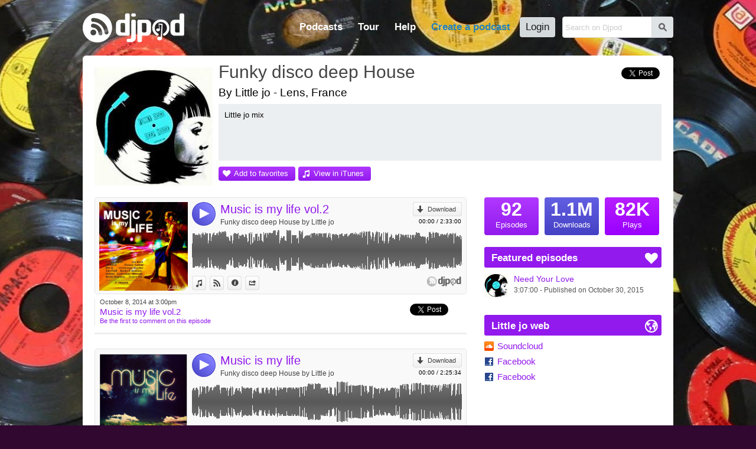

--- FILE ---
content_type: text/html; charset=UTF-8
request_url: https://djpod.com/littlejo/11.html
body_size: 5265
content:
<!DOCTYPE html>
<html xmlns:fb="http://www.facebook.com/2008/fbml" lang="en">
<head>
<meta charset="utf-8"><meta name="viewport" content="width=1024,maximum-scale=1.0" /><meta name="description" content="Little jo mix - Episodes 50 to 55" /><meta property="fb:app_id" content="118362056387" /><title>Funky disco deep House - Episodes 50 to 55</title><link rel="icon" href="https://i1-static.djpod.com/favicon.ico" /><link rel="stylesheet" type="text/css" href="https://i1-static.djpod.com/css/global_bf8b58.min.css" /><meta property="og:type" content="djpodfr:podcast" />
<meta property="og:title" content="Funky disco deep House" /><meta property="og:url" content="https://djpod.com/littlejo" /><meta property="og:image" content="https://i1-static.djpod.com/podcasts/littlejo/a39ff3_640x640.jpg"/><meta property="og:description" content="Little jo mix" /><meta property="twitter:player:height" content="400" /><meta property="twitter:player:width" content="460" /><meta property="twitter:player" content="" /><style type="text/css">
body{background-position:top left;background-repeat:repeat}#container{padding-bottom:0;overflow:hidden}#logo a{background-image:url(//i1-static.djpod.com/images/logo/logo_custom_light_172x50.png)}nav,nav li a.main-menu{color:#fff}#footer,#footer a,#about,#about a{color:#fff}#footer a:hover,#about a:hover{border-bottom:1px dotted white;text-decoration:none;color:#fff}body{background-color:#300830;background-attachment:fixed;background-image:url(https://i1-static.djpod.com/podcasts/littlejo/45s.jpg);background-repeat:no-repeat;background-position:center top}#podcast #presentation h1 a:hover{color:#921aed}div.sub-menu a,div.episode a,#web a,#podcast div.podcast-episode-date h2 a,p.podcast-episode-comment a{color:#921aed}#podcast p.playlist{display:block}p.comment-content::before{border-bottom-color:#300830}div.comment.self p.comment-content{background-color:#921aed;color:#fff }div.comment.self p.comment-content::before{border-bottom-color:#921aed}.pagination a.active,.pagination a:hover{background-color:#921aed}#podcast .pagination a.active,#podcast .pagination a:hover{background-color:#921aed;color:#fff }#podcast #numbers a.episodes{color:#fff}#podcast #numbers a.downloads{color:#fff;background-image:linear-gradient(left top,#635fe2 1%,#4541c4 100%);background-image:-o-linear-gradient(left top,#635fe2 1%,#4541c4 100%);background-image:-moz-linear-gradient(left top,#635fe2 1%,#4541c4 100%);background-image:-webkit-linear-gradient(left top,#635fe2 1%,#4541c4 100%);background-image:-ms-linear-gradient(left top,#635fe2 1%,#4541c4 100%);background-image:-webkit-gradient(linear,left top,left bottom,color-stop(0,#635fe2),color-stop(1,#4541c4))}#podcast p.buttons a,#podcast #numbers a.episodes,div.rank a{color:#fff;background-image:linear-gradient(left top,#b038ff 1%,#921aed 100%);background-image:-o-linear-gradient(left top,#b038ff 1%,#921aed 100%);background-image:-moz-linear-gradient(left top,#b038ff 1%,#921aed 100%);background-image:-webkit-linear-gradient(left top,#b038ff 1%,#921aed 100%);background-image:-ms-linear-gradient(left top,#b038ff 1%,#921aed 100%);background-image:-webkit-gradient(linear,left top,left bottom,color-stop(0,#b038ff),color-stop(1,#921aed))}#podcast p.buttons a::before{color:#fff}#podcast .tips h3 span{background-color:#921aed;color:#fff }#podcast .column-right .tips h3 span::before{color:#fff }#podcast #numbers a.plays{color:#fff;background-image:linear-gradient(left top,#b71eff 1%,#9900ff 100%);background-image:-o-linear-gradient(left top,#b71eff 1%,#9900ff 100%);background-image:-moz-linear-gradient(left top,#b71eff 1%,#9900ff 100%);background-image:-webkit-linear-gradient(left top,#b71eff 1%,#9900ff 100%);background-image:-ms-linear-gradient(left top,#b71eff 1%,#9900ff 100%);background-image:-webkit-gradient(linear,left top,left bottom,color-stop(0,#b71eff),color-stop(1,#9900ff))}#podcast p.buttons a:hover,div.rank a:hover{background-image:linear-gradient(left top,#9c24f7 1%,#7e06d9 100%);background-image:-o-linear-gradient(left top,#9c24f7 1%,#7e06d9 100%);background-image:-moz-linear-gradient(left top,#9c24f7 1%,#7e06d9 100%);background-image:-webkit-linear-gradient(left top,#9c24f7 1%,#7e06d9 100%);background-image:-ms-linear-gradient(left top,#9c24f7 1%,#7e06d9 100%);background-image:-webkit-gradient(linear,left top,left bottom,color-stop(0,#9c24f7),color-stop(1,#7e06d9))}#podcast div.podcast-sticky::before{color:#4541c4}#podcast div.podcast-episode.sticky{border-bottom-color:#4541c4}#podcast div.podcast-episode.sticky div.podcast-episode-date{border-left-color:#4541c4}.player-audio .player-button{background:#3b37ba}.player-audio .player-play,.player-audio .player-pause,.player-audio .player-seeking,.player-video2 .player-play,.player-video2 .player-pause,.player-video2 .player-seeking{background-image:linear-gradient(right top,#817dff 20%,#4541c4 100%);background-image:-o-linear-gradient(right top,#817dff 20%,#4541c4 100%);background-image:-moz-linear-gradient(right top,#817dff 20%,#4541c4 100%);background-image:-webkit-linear-gradient(right top,#817dff 20%,#4541c4 100%);background-image:-ms-linear-gradient(right top,#817dff 20%,#4541c4 100%);background-image:-webkit-gradient(linear,right top,left bottom,color-stop(0.20,#817dff),color-stop(1,#4541c4))}.player-audio .player-play:hover,.player-audio .player-pause:hover,.player-video2 .player-play:hover,.player-video2 .player-pause:hover,.player-video2 .player-seeking:hover{background-image:linear-gradient(right top,#817dff 20%,#312db0 100%);background-image:-o-linear-gradient(right top,#817dff 20%,#312db0 100%);background-image:-moz-linear-gradient(right top,#817dff 20%,#312db0 100%);background-image:-webkit-linear-gradient(right top,#817dff 20%,#312db0 100%);background-image:-ms-linear-gradient(right top,#817dff 20%,#312db0 100%);background-image:-webkit-gradient(linear,right top,left bottom,color-stop(0.20,#817dff),color-stop(1,#312db0))}.player-pointer-link,.player-titles a.player-episode-title,.player-comment-time,.player-share-social a,#podcast .column-right .tips a{color:#921aed}.player a.button:hover,.player a.button.active,.player a.button:hover::before,.player a.button.active::before{color:#921aed!important}.player-share a.player-widget-edit:hover,.player-playlist span.player-chapter-link:hover,.player-playlist span.player-chapter-link:hover::before{color:#921aed!important}.player-episodes li a:hover,.player-episodes li a.active,.player-playlist li a:hover,.player-playlist li a.active,.player-pointer{background-color:#921aed}.player-audio .player-button,.player-video2 .player-button{background:#4541c4}.player-progressbar{background-image:linear-gradient(left top,#9c24f7 1%,#7e06d9 100%);background-image:-o-linear-gradient(left top,#9c24f7 1%,#7e06d9 100%);background-image:-moz-linear-gradient(left top,#9c24f7 1%,#7e06d9 100%);background-image:-webkit-linear-gradient(left top,#9c24f7 1%,#7e06d9 100%);background-image:-ms-linear-gradient(left top,#9c24f7 1%,#7e06d9 100%);background-image:-webkit-gradient(linear,left top,left bottom,color-stop(0,#9c24f7),color-stop(1,#7e06d9))}</style><link rel="dns-prefetch" href="//i1-static.djpod.com" /><link rel="dns-prefetch" href="//download.djpod.com" /><link rel="dns-prefetch" href="//i1-1-cloud.djpod.com" /><link rel="dns-prefetch" href="//i1-2-cloud.djpod.com" /><link rel="icon" href="https://i1-static.djpod.com/images/favicon.ico" sizes="16x16 32x32"><link rel="icon" href="https://i1-static.djpod.com/images/favicon-32.png" type="image/png" sizes="32x32"/><link rel="icon" href="https://i1-static.djpod.com/images/favicon-48.png" type="image/png" sizes="48x48"/><link rel="icon" href="https://i1-static.djpod.com/images/favicon-64.png" type="image/png" sizes="64x64"/><link rel="apple-touch-icon" href="https://i1-static.djpod.com/images/touch-icon-60.png"><link rel="apple-touch-icon" sizes="76x76" href="https://i1-static.djpod.com/images/touch-icon-76.png"><link rel="apple-touch-icon" sizes="120x120" href="https://i1-static.djpod.com/images/touch-icon-120.png"><link rel="apple-touch-icon" sizes="152x152" href="https://i1-static.djpod.com/images/touch-icon-152.png"><meta name="application-name" content="Djpod" /><meta name="twitter:site" content="@djpod" /><meta name="twitter:app:name:iphone" content="Djpod" /><meta name="twitter:app:id:iphone" content="424886405" /><meta name="twitter:app:name:ipad" content="Djpod" /><meta name="twitter:app:id:ipad" content="424886405" /><meta property="og:site_name" content="Djpod" /><meta property="og:locale" content="en_US" /><meta property="twitter:account_id" content="126311406" /><meta property="fb:app_id" content="118362056387" /></head>
<body>
<div id="page"><div id="header"><div id="logo"><a href="https://djpod.com"></a></div><div id="menu"><div id="search"><form id="search-form" method="get" action="/search"><input type="text" size="19" name="q" maxlength="255" placeholder="Search on Djpod"  /><button id="search-btn">s</button></form>
</div><nav><ul><li id="podcast-link"><a class="main-menu" href="/podcasts/charts/" class="current">Podcasts</a></li><li id="tour-link"><a class="main-menu" href="/djpod-tour">Tour</a></li><li id="help-link"><a class="main-menu" href="/help">Help</a></li><li id="create-link"><a class="main-menu" title="podcast hosting, create podcast, create a podcast, podcasting, hosting podcast, podcasts hosting, dj podcast" href="/create-a-podcast">Create a podcast</a></li><li id="login-link"><a class="main-menu" href="/login">Login</a></li></ul></nav></div><div id="podcast-menu" class="sub-menu"><div class="col first"></ul></div><div class="col"><h3>Explore podcasts</h3><ul><li><a href="/podcasts/charts/">Djpod Charts</a></li><li><a href="/podcasts/">Podcasts Directory</a></li><li><a href="/podcasts/pro/">Pro Podcasts</a></li><li><a href="/podcasts/stars/">Stars Podcasts</a></li><li><a href="">Featured Podcasts</a></li></ul></div><div class="col last"><h3>Podcasts categories</h3><h4><a href="/podcasts/business/">Business</a></h4><ul><li><a href="/podcasts/business/marketing/">Marketing</a></li><li><a href="/podcasts/business/companies/">Companies</a></li><li><a href="/podcasts/business/job/">Job</a></li><li><a href="/podcasts/business/stock-exchange/">Stock Exchange</a></li><li><a href="/podcasts/business/coaching/">Coaching</a></li><li><a href="/podcasts/business/communication/">Communication</a></li></ul><h4><a href="/podcasts/music/">Music</a></h4><ul><li><a href="/podcasts/music/house/">House</a></li><li><a href="/podcasts/music/club/">Club</a></li><li><a href="/podcasts/music/electro/">Electro</a></li><li><a href="/podcasts/music/deep-house/">Deep House</a></li></ul><h4><a href="/podcasts/lifestyle/">Lifestyle</a></h4><ul><li><a href="/podcasts/lifestyle/health/">Health</a></li><li><a href="/podcasts/lifestyle/everyday-life/">Everyday Life</a></li><li><a href="/podcasts/lifestyle/associations/">Associations</a></li><li><a href="/podcasts/lifestyle/family/">Family</a></li></ul></div><div class="clear">&nbsp;</div></div></div><div id="container"><div id="content"><div id="podcast" itemscope itemtype="http://schema.org/MusicGroup"><div id="presentation"><div id="avatar"><a href="https://djpod.com/littlejo"><img src="https://i1-static.djpod.com/podcasts/littlejo/a39ff3_200x200.jpg" alt="" itemprop="image" /></a></div>
<h1 itemprop="name"><a href="https://djpod.com/littlejo">Funky disco deep House</a></h1><div class="share"><a href="https://twitter.com/share" class="twitter-share-button" data-url="http://www.djpod.fr/littlejo" data-via="djpodcast" data-lang="fr">Tweeter</a>
<script>!function(d,s,id){var js,fjs=d.getElementsByTagName(s)[0];if(!d.getElementById(id)){js=d.createElement(s);js.id=id;js.src="//platform.twitter.com/widgets.js";fjs.parentNode.insertBefore(js,fjs);}}(document,"script","twitter-wjs");</script><fb:like href="http://www.djpod.fr/littlejo" layout="button_count" show_faces="false" width="110" lang="fr"></fb:like></div><div class="localisation">By Little jo - Lens, France</div><div id="description">Little jo mix</div><p class="buttons"><a href="javascript:void(0)" class="add-favorite">Add to favorites</a><a href="https://itunes.apple.com/fr/podcast/inspired/id737394287" class="itunes" onclick="window.open(this.href); return false">View in iTunes</a></p><div class="clear">&nbsp;</div></div><div class="columns">
<div class="column-left">
<div class="podcast-player" style="height:164px"><div class="player player-default" data-lang="en" data-template="default" data-podcast-id="Littlejo" data-episode-id="89845" data-auto-play="false" data-show-artwork="true" data-show-playlist="false" data-show-comments="true" data-show-episodes="false" data-can-customize="true"></div></div><div class="podcast-episode" id="episode-89845"><div class="podcast-episode-date"><p>October  8, 2014 at  3:00pm</p><h2><a href="https://djpod.com/littlejo/music-is-my-life-vol-2">Music is my life vol.2</a></h2><p class="podcast-episode-comment"><a href="javascript:void(0)" data-episode="89845">Be the first to comment on this episode</a></p></div><div class="podcast-episode-social"><div class="twfix"><a href="https://twitter.com/share" class="twitter-share-button" data-url="http://www.djpod.fr/littlejo/music-is-my-life-vol-2" data-via="djpodcast" data-lang="en">Tweet</a></div><div class="fb-like" data-layout="button_count" data-href="http://www.djpod.fr/littlejo/music-is-my-life-vol-2" data-width="110" data-show-faces="false" data-send="false" data-lang="en"></div></div><div class="clear">&nbsp;</div></div><div class="podcast-player" style="height:164px"><div class="player player-default" data-lang="en" data-template="default" data-podcast-id="Littlejo" data-episode-id="87040" data-auto-play="false" data-show-artwork="true" data-show-playlist="false" data-show-comments="true" data-show-episodes="false" data-can-customize="true"></div></div><div class="podcast-episode" id="episode-87040"><div class="podcast-episode-date"><p>October  8, 2014 at  2:30pm</p><h2><a href="https://djpod.com/littlejo/music-is-my-life">Music is my life</a></h2><p class="podcast-episode-comment"><a href="javascript:void(0)" data-episode="87040">Be the first to comment on this episode</a></p></div><div class="podcast-episode-social"><div class="twfix"><a href="https://twitter.com/share" class="twitter-share-button" data-url="http://www.djpod.fr/littlejo/music-is-my-life" data-via="djpodcast" data-lang="en">Tweet</a></div><div class="fb-like" data-layout="button_count" data-href="http://www.djpod.fr/littlejo/music-is-my-life" data-width="110" data-show-faces="false" data-send="false" data-lang="en"></div></div><div class="clear">&nbsp;</div></div><div class="podcast-player" style="height:164px"><div class="player player-default" data-lang="en" data-template="default" data-podcast-id="Littlejo" data-episode-id="63557" data-auto-play="false" data-show-artwork="true" data-show-playlist="false" data-show-comments="true" data-show-episodes="false" data-can-customize="true"></div></div><div class="podcast-episode" id="episode-63557"><div class="podcast-episode-date"><p>October  8, 2014 at  1:00pm</p><h2><a href="https://djpod.com/littlejo/feel-good">Feel good</a></h2><p class="podcast-episode-comment"><a href="javascript:void(0)" data-episode="63557">Be the first to comment on this episode</a></p></div><div class="podcast-episode-social"><div class="twfix"><a href="https://twitter.com/share" class="twitter-share-button" data-url="http://www.djpod.fr/littlejo/feel-good" data-via="djpodcast" data-lang="en">Tweet</a></div><div class="fb-like" data-layout="button_count" data-href="http://www.djpod.fr/littlejo/feel-good" data-width="110" data-show-faces="false" data-send="false" data-lang="en"></div></div><div class="clear">&nbsp;</div></div><div class="podcast-player" style="height:164px"><div class="player player-default" data-lang="en" data-template="default" data-podcast-id="Littlejo" data-episode-id="77662" data-auto-play="false" data-show-artwork="true" data-show-playlist="false" data-show-comments="true" data-show-episodes="false" data-can-customize="true"></div></div><div class="podcast-episode" id="episode-77662"><div class="podcast-episode-date"><p>October  8, 2014 at 12:09pm</p><h2><a href="https://djpod.com/littlejo/real-love">Real love</a></h2><p class="podcast-episode-comment"><a href="javascript:void(0)" data-episode="77662">Be the first to comment on this episode</a></p></div><div class="podcast-episode-social"><div class="twfix"><a href="https://twitter.com/share" class="twitter-share-button" data-url="http://www.djpod.fr/littlejo/real-love" data-via="djpodcast" data-lang="en">Tweet</a></div><div class="fb-like" data-layout="button_count" data-href="http://www.djpod.fr/littlejo/real-love" data-width="110" data-show-faces="false" data-send="false" data-lang="en"></div></div><div class="clear">&nbsp;</div></div><div class="podcast-player" style="height:164px"><div class="player player-default" data-lang="en" data-template="default" data-podcast-id="Littlejo" data-episode-id="64303" data-auto-play="false" data-show-artwork="true" data-show-playlist="false" data-show-comments="true" data-show-episodes="false" data-can-customize="true"></div></div><div class="podcast-episode" id="episode-64303"><div class="podcast-episode-date"><p>October  7, 2014 at  6:52pm</p><h2><a href="https://djpod.com/littlejo/music-is-everywhere">Music is everywhere</a></h2><p class="podcast-episode-comment"><a href="javascript:void(0)" data-episode="64303">Be the first to comment on this episode</a></p></div><div class="podcast-episode-social"><div class="twfix"><a href="https://twitter.com/share" class="twitter-share-button" data-url="http://www.djpod.fr/littlejo/music-is-everywhere" data-via="djpodcast" data-lang="en">Tweet</a></div><div class="fb-like" data-layout="button_count" data-href="http://www.djpod.fr/littlejo/music-is-everywhere" data-width="110" data-show-faces="false" data-send="false" data-lang="en"></div></div><div class="clear">&nbsp;</div></div><div class="pagination"><a href="https://djpod.com/littlejo/1.html">First</a><a href="https://djpod.com/littlejo/10.html">Previous</a><a href="https://djpod.com/littlejo/6.html">6</a><a href="https://djpod.com/littlejo/7.html">7</a><a href="https://djpod.com/littlejo/8.html">8</a><a href="https://djpod.com/littlejo/9.html">9</a><a href="https://djpod.com/littlejo/10.html">10</a><a class="active" href="https://djpod.com/littlejo/11.html">11</a><a href="https://djpod.com/littlejo/12.html">12</a><a href="https://djpod.com/littlejo/13.html">13</a><a href="https://djpod.com/littlejo/14.html">14</a><a href="https://djpod.com/littlejo/15.html">15</a><a href="https://djpod.com/littlejo/16.html">16</a><a href="https://djpod.com/littlejo/12.html">Next</a><a href="https://djpod.com/littlejo/19.html">Last</a><div class="clear">&nbsp;</div></div></div>
<div class="column-right">
<div id="numbers"><a href="javascript:void(0)" class="episodes"><var>92</var> Episodes</a><a href="javascript:void(0)" class="downloads"><var>1.1M</var> Downloads</a><a href="javascript:void(0)" class="plays"><var>82K</var> Plays</a><div class="clear">&nbsp;</div></div>
<div id="featured" class="tips"><h3><span>Featured episodes</span></h3><ul><li><a href="https://djpod.com/littlejo/need-your-love" ><img src="https://i1-static.djpod.com/podcasts/littlejo/a39ff3_320x320.jpg" alt="" /><span class="featured-title">Need Your Love</span><br /><span class="featured-data">3:07:00 - Published on October 30, 2015</span></a></li></ul></div><div id="web" class="tips"><h3><span>Little jo web</span></h3><ul><li><a href="https://soundcloud.com/by_little_jo" onclick="window.open(this.href); return false" class="soundcloud">Soundcloud</a></li><li><a href="https://www.facebook.com/pages/Little-jo/283385648400764?ref=ts&fref=ts" onclick="window.open(this.href); return false" class="facebook">Facebook</a></li><li><a href="https://www.facebook.com/Littlejo03" onclick="window.open(this.href); return false" class="facebook">Facebook</a></li></ul></div><div id="facebook"><iframe src="//www.facebook.com/plugins/likebox.php?href=http%3A%2F%2Fwww.facebook.com%2Fpages%2Ffacebook%2F283385648400764&amp;width=300&amp;height=260&amp;colorscheme=light&amp;show_faces=true&amp;border_color=%23f4f7fa&amp;stream=false&amp;header=true&amp;appId=118362056387" scrolling="no" frameborder="0" style="border:none; overflow:hidden; width:300px; height:260px;" allowTransparency="true"></iframe></div><div id="rss">
<a href="http://feeds.djpod.com/littlejo" onclick="window.open(this.href); return false">Subscribe to RSS feed <span>with the reader you want</span></a></div>
</div>
<div class="clear">&nbsp;</div></div>
</div>
</div></div><div id="footer"><section id="links"><ul><li><a href="/podcasts/charts/">Djpod Charts</a></li><li><a href="/podcasts/">Podcast Directory</a></li><li><a href="/shop" onclick="window.open(this.href); return false">Djpod Shop</a></li><li><a href="/featured">Featured Podcasts</a></li><li><a href="/podcasts/stars/">Stars Podcasts</a></li></ul></section></div></div><div id="about"><p>© 2026 <a href="http://www.jlbiz.fr/" onclick="window.open(this.href); return false">JLBIZ</a></p><ul><li><a href="/terms-and-conditions">Terms of Use</a></li><li><a href="/privacy-policy">Privacy</a></li><li><a href="/cookie-policy">Cookies</a></li><li><a href="/plans-and-pricing">Plans and pricing</a></li><li><a href="http://www.djpod.pro" onclick="window.open(this.href); return false">Djpod PRO</a></li><li><a href="/help">Help Center</a></li></ul><iframe scrolling="no" frameborder="0" style="border:none; overflow:hidden; width:110px; height:21px;" allowTransparency="true" src="//www.facebook.com/plugins/like.php?href=https%3A%2F%2Fwww.facebook.com%2Fdjpod&amp;send=false&amp;layout=button_count&amp;width=450&amp;show_faces=false&amp;action=like&amp;colorscheme=light&amp;font=segoe+ui&amp;height=21&amp;appId=122221777862640"></iframe><p class="language">Language: <a href="javascript:void(0)">English</a></p><div class="clear">&nbsp;</div></div><div id="language"><a href="javascript:void(0)" id="language-close">*</a><span class="icon">G</span><h3>Djpod is available in the following languages:</h3><ul><li class="active"><a href="https://djpod.com/en/littlejo/11.html" data-language="en" rel="nofollow">English</a> <span>(current language)</span></li><li><a href="https://djpod.com/fr/littlejo/11.html" data-language="fr" rel="nofollow">Français</a></li></ul></div><div id="fb-root"><!-- Facebook App Stuff //--></div>
<script type="text/javascript">
<!--
var dev_mode = false;

//-->
</script>
<script type="text/javascript" src="//ajax.googleapis.com/ajax/libs/jquery/1.11.0/jquery.min.js"></script>
<script type="text/javascript" src="//ajax.googleapis.com/ajax/libs/jqueryui/1.12.1/jquery-ui.min.js"></script>
<script type="text/javascript" src="https://i1-static.djpod.com/js/global_e5b70d.min.js"></script>
<script type="text/javascript">//<![CDATA[
var site_url = 'https://djpod.com';
var static_url = 'https://i1-static.djpod.com';
var widget_url = 'https://w.djpod.com';
var lang = 'en';
djpod.msg.loading = 'Loading...';
djpod.msg.error = 'Error';
djpod.msg.success = 'Success';
djpod.msg.confirm_title = 'Please confirm';
djpod.msg.cancel = 'Cancel';
djpod.msg.confirm = 'Confirm';
djpod.msg.close_window = 'Close this window';
djpod.msg.warning = 'Warning';
djpod.msg.connection = 'Connecting...';
//]]>
</script>
<script type="text/javascript">
<!--
var podcast_id = "Littlejo";
//-->
</script>
<script type="text/javascript" src="https://i1-static.djpod.com/js/podcast_ffd2e6.min.js"></script>
<script type="text/javascript">
<!--
display_playlist = 1;
//-->
</script>
<script type="text/javascript">
//<![CDATA[
var session_id = '';
djpod.msg.type_comment = 'You must enter a comment.';
djpod.msg.type_nickname = 'You must enter a nickname.';
djpod.msg.added_to_playlist = 'This episode is in your playlist';
//]]>
</script>
<script>!function(d,s,id){var js,fjs=d.getElementsByTagName(s)[0];if(!d.getElementById(id)){js=d.createElement(s);js.id=id;js.src="//platform.twitter.com/widgets.js";fjs.parentNode.insertBefore(js,fjs);}}(document,"script","twitter-wjs");</script><div id="fb-root"></div><script>(function(d, s, id) { var js, fjs = d.getElementsByTagName(s)[0]; if (d.getElementById(id)) return; js = d.createElement(s); js.id = id; js.src = "//connect.facebook.net/fr_FR/sdk.js#xfbml=1&version=v2.3&appId=118362056387"; fjs.parentNode.insertBefore(js, fjs);}(document, "script", "facebook-jssdk"));</script><script async src="https://www.googletagmanager.com/gtag/js?id=UA-212651-3"></script>
<script type="text/javascript">
<!--
window.dataLayer = window.dataLayer || [];
function gtag(){dataLayer.push(arguments);}
gtag("js", new Date());
gtag("config", "UA-212651-3");
//-->
</script>
</body>
</html>
<!-- Processed in 0.0422s -->

--- FILE ---
content_type: text/plain; charset=UTF-8
request_url: https://w.djpod.com/player/api?action=player&lang=en&podcast_id=Littlejo&episode_id=64303&auto_play=false&show_artwork=true&show_playlist=false&show_episodes=false&show_comments=true&can_customize=true&template=default
body_size: 3235
content:
{"response":"ok","podcast_id":"Littlejo","episode_id":64303,"html":"<div class=\"player-audio\" data-episode-id=\"64303\"><div class=\"player-image\"><div class=\"player-image-flipper\"><div class=\"player-image-chapter\"><a href=\"javascript:void(0);\"><img src=\"https:\/\/i1-static.djpod.com\/podcasts\/littlejo\/a39ff3_320x320.jpg\" alt=\"\" \/><\/a><\/div><div class=\"player-image-episode\"><a href=\"https:\/\/djpod.com\/littlejo\/music-is-everywhere\" onclick=\"window.open(this.href); return false\"><img src=\"https:\/\/i1-static.djpod.com\/podcasts\/littlejo\/a39ff3_320x320.jpg\" alt=\"\" \/><\/a><\/div><div class=\"player-image-podcast\"><a href=\"https:\/\/djpod.com\/littlejo\" onclick=\"window.open(this.href); return false\"><img src=\"https:\/\/i1-static.djpod.com\/podcasts\/littlejo\/a39ff3_320x320.jpg\" alt=\"\" \/><\/a><\/div><\/div><\/div><div class=\"player-data\"><div class=\"player-header\"><div class=\"player-button\"><a href=\"javascript:void(0)\" class=\"player-play\">4<\/a><\/div><div class=\"player-corner\"><a class=\"button download\" href=\"https:\/\/download.djpod.com\/littlejo\/131130_-_Little_jo_mix_-_Music_is_everywhere.mp3\">Download<\/a><p class=\"player-time\"><span class=\"player-time-ellapsed\">00:00<\/span> \/ <span class=\"player-time-total\">1:55:00<\/span><\/p><\/div><div class=\"player-title\"><div class=\"player-titles\"><a class=\"player-episode-title\" href=\"https:\/\/djpod.com\/littlejo\/music-is-everywhere\" onclick=\"window.open(this.href); return false\">Music is everywhere<\/a><a class=\"player-podcast-title\" href=\"https:\/\/djpod.com\/littlejo\" onclick=\"window.open(this.href); return false\">Funky disco deep House by Little jo<\/a><\/div><\/div><\/div><div class=\"player-wave\"><div class=\"player-progressbar\"><\/div><div class=\"player-pointer\"><\/div><div class=\"player-pointer-link\">+<\/div><div class=\"player-canvas\"><\/div><div class=\"player-buffer\"><\/div><div class=\"player-comments\"><ul><\/ul><\/div><\/div><div class=\"player-footer\"><div class=\"player-buttons\"><ul><li><a class=\"button itunes\" href=\"https:\/\/itunes.apple.com\/fr\/podcast\/inspired\/id737394287\" onclick=\"window.open(this.href); return false\">View in iTunes<\/a><\/li><li><a class=\"button djpod\" href=\"https:\/\/djpod.com\/littlejo\/music-is-everywhere\" onclick=\"window.open(this.href); return false\">View on Djpod<\/a><\/li><li><a class=\"button description\" href=\"javascript:void(0)\">Information<\/a><\/li><li><a class=\"button share\" href=\"javascript:void(0)\">Share<\/a><\/li><\/ul><\/div><div class=\"player-credits\"><a href=\"https:\/\/djpod.com\" onclick=\"window.open(this.href); return false\"><\/a><\/div><\/div><div class=\"player-share\"><div class=\"player-share-item\"><h3>Link:<\/h3><p><input type=\"text\" size=\"32\" name=\"permalink\" maxlength=\"255\" value=\"https:\/\/djpod.com\/littlejo\/music-is-everywhere\"  readonly=\"readonly\" \/><\/p><\/div><div class=\"player-share-item\"><h3>Widget:<\/h3><a href=\"javascript:void(0)\" class=\"player-widget-edit\">p<\/a><p><input type=\"text\" size=\"32\" name=\"embedcode\" maxlength=\"255\" value=\"&lt;iframe width=&quot;100%&quot; height=&quot;164&quot; scrolling=&quot;no&quot; frameborder=&quot;no&quot; src=&quot;https:\/\/w.djpod.com\/player\/?podcast=Littlejo&amp;id=64303&quot;&gt;&lt;\/iframe&gt;\"  readonly=\"readonly\" \/><\/p><\/div><div class=\"player-share-item\"><h3>Share:<\/h3><p><fb:like href=\"https:\/\/djpod.com\/littlejo\/music-is-everywhere\" layout=\"button_count\" show_faces=\"false\" width=\"110\" lang=\"en\"><\/fb:like><a href=\"https:\/\/twitter.com\/share\" class=\"twitter-share-button\" data-url=\"https:\/\/djpod.com\/littlejo\/music-is-everywhere\" data-via=\"djpodcast\" data-lang=\"en\">Tweet<\/a><\/p><\/div><div class=\"player-share-item\"><h3>Post:<\/h3><ul class=\"player-share-social\"><li><a href=\"http:\/\/www.facebook.com\/sharer.php?u=https%3A%2F%2Fdjpod.com%2Flittlejo%2Fmusic-is-everywhere\" class=\"icon facebook\"><\/a><\/li><li><a href=\"http:\/\/twitter.com\/share?text=+via+Djpod&url=https%3A%2F%2Fdjpod.com%2Flittlejo%2Fmusic-is-everywhere\" class=\"icon twitter\"><\/a><\/li><li><a href=\"http:\/\/pinterest.com\/pin\/create\/button\/?url=https%3A%2F%2Fdjpod.com%2Flittlejo%2Fmusic-is-everywhere&media=https%3A%2F%2Fi1-static.djpod.com%2Fpodcasts%2Flittlejo%2Fa39ff3_320x320.jpg&description=Music+is+everywhere&is_video=true\" class=\"icon pinterest\"><\/a><\/li><li><a href=\"http:\/\/www.myspace.com\/index.cfm?fuseaction=postto&t=Music+is+everywhere+via+Djpod&u=https%3A%2F%2Fdjpod.com%2Flittlejo%2Fmusic-is-everywhere\" class=\"icon myspace\"><\/a><\/li><li><a href=\"http:\/\/www.tumblr.com\/share\/audio?externally_hosted_url=https%3A%2F%2Fdjpod.com%2Flittlejo%2Fmusic-is-everywhere\" class=\"icon tumblr\"><\/a><\/li><li><a href=\"mailto:?subject=Music+is+everywhere+via+Djpod&body=https%3A%2F%2Fdjpod.com%2Flittlejo%2Fmusic-is-everywhere\">Send by email<\/a><\/li><\/ul><\/div><\/div><div class=\"player-comment\"><\/div><div class=\"player-comment-post\"><div class=\"player-comment-post-time\">Comment at <span>00:00<\/span><\/div><form id=\"player-comment-post\" method=\"post\" action=\"\"><span class=\"comment-loading\">Sending...<\/span><a href=\"javascript:void(0)\" class=\"comment-cancel\">Cancel<\/a><input name=\"comment-btn\" value=\"Post\" type=\"submit\"  \/><p style=\"padding-right:10px\"><input type=\"text\" size=\"50\" name=\"comment_content\" maxlength=\"1500\" placeholder=\"Your comment\"  \/><\/p><\/form>\n<\/div><div class=\"player-description\">DJamSinclar - Time is Precious<br \/>\nVeev - Loving Each Other (Scott Ducey Remix)<br \/>\nRuben Naess - Into The Night<br \/>\nDemarkus Lewis - Number 1 Fan <br \/>\nJoey Chicago - I Feel Love<br \/>\nStacy Kidd - Love What You Do And Do What You Love (Main Mix)<br \/>\nCrazibiza - Like This <br \/>\nRuben Naess - You & Me <br \/>\nRuben Naess - Magic Groove <br \/>\nSteve Synfull - Her Body Talk<br \/>\nCesare - Not The Same<br \/>\nCesare - I Wanna<br \/>\nGroove Federation - Shine <br \/>\nGood Time Federation - Angel Groove <br \/>\nDoc Link - Arabian Nights<br \/>\nJ Caprice - Caramel Kisses (Ryan Truman's Wet 'N Slow Remix)<br \/>\nRyan Truman - Bobbi's River<br \/>\nE-Tones - Ooh La La EP (Ooh La La (Johnny Fiasco Remix)<br \/>\nNERD - Everywhere<br \/>\nFlorian Bery - U Set Me Free<br \/>\nDino Lenny - I'm Coming Home<br \/>\nDJamSinclar - Smooth Kiss<\/div><\/div><\/div>","playlist_html":null,"episodes_html":null,"main_html":"<div class=\"player-container\"><div class=\"player-main\"><\/div><\/div>","type":"audio","episode_duration":6900000,"episode_file":"131130_-_Little_jo_mix_-_Music_is_everywhere.mp3","export_url":"https:\/\/w.djpod.com\/player\/?podcast=Littlejo&id=64303","cloud_url":"https:\/\/i2-cloud.djpod.com\/littlejo","download_url":"https:\/\/play.djpod.com\/littlejo","comments":{},"comments_times":{},"episodes":null,"chapters":null,"positions":null,"wave_points":[5,6,8,8,12,14,14,14,16,17,17,17,18,14,14,14,14,17,17,17,18,14,17,10,13,13,13,16,17,17,16,17,17,16,18,18,16,18,16,13,12,10,25,27,28,28,28,28,28,28,28,28,28,28,27,28,28,27,28,28,27,28,28,27,27,27,27,27,27,27,28,27,28,27,27,27,27,27,27,18,19,25,26,27,28,27,27,28,27,27,27,27,27,27,27,28,27,27,28,27,27,27,27,28,28,27,27,24,27,28,28,28,28,27,27,27,27,28,27,27,27,27,27,27,27,28,28,28,27,29,29,28,28,30,30,28,29,27,28,28,28,28,28,28,28,27,28,28,28,20,21,20,20,20,20,10,26,28,28,28,28,28,28,28,26,20,20,21,21,20,21,20,20,20,21,22,27,28,28,28,28,28,28,22,27,28,27,28,28,27,27,28,27,27,28,28,28,28,28,28,27,28,28,29,29,29,29,27,27,24,24,23,23,23,23,23,14,16,20,23,22,22,22,17,17,17,17,19,19,19,20,20,22,22,22,22,22,22,22,19,21,22,22,20,22,22,22,17,16,16,16,17,19,19,19,21,22,22,22,22,22,22,22,22,22,22,22,22,22,22,22,20,22,22,22,22,22,22,22,22,22,22,22,22,22,22,22,21,20,23,22,22,22,24,23,24,29,34,33,33,33,33,34,34,30,21,23,22,20,16,13,16,33,34,34,34,34,34,33,34,27,33,34,34,33,34,34,34,32,29,20,20,20,28,20,23,22,34,33,34,34,35,33,33,34,33,33,34,34,33,35,34,33,34,29,22,22,22,27,31,31,31,31,31,31,32,31,31,31,31,30,32,31,32,30,23,22,19,19,19,20,20,24,24,25,25,24,25,24,24,24,27,25,25,25,25,25,25,24,25,24,24,26,24,24,25,26,24,25,26,24,24,24,26,24,25,20,20,21,20,20,20,20,23,25,25,24,25,24,24,24,26,25,24,25,24,25,25,24,24,23,20,20,21,20,20,20,20,24,26,24,24,24,24,24,25,24,24,24,25,24,24,25,24,24,24,24,24,24,25,24,24,24,24,26,24,24,24,25,24,26,23,20,20,19,18,17,14,16,14,17,17,19,13,13,12,18,19,19,19,19,19,19,19,19,20,19,20,19,17,17,17,19,20,19,20,19,19,20,20,19,19,19,19,17,14,13,14,19,19,19,20,19,19,19,19,19,19,19,19,19,19,19,19,19,19,18,19,20,20,20,21,22,24,25,25,24,24,24,24,25,25,25,26,24,26,27,27,26,26,27,27,26,26,26,27,26,24,22,22,23,27,26,27,27,26,26,27,27,26,24,22,24,24,27,26,27,27,27,28,27,27,24,24,21,23,24,26,24,24,27,27,29,28,28,28,27,28,28,25,27,26,28,27,27,27,28,27,27,27,27,27,27,27,27,27,25,20,20,20,21,22,21,22,22,20,21,21,20,21,21,20,20,22,23,24,24,23,24,24,23,23,23,22,22,24,24,24,23,24,23,24,24,22,22,22,23,22,23,24,22,24,24,24,24,24,24,24,24,23,22,22,23,21,24,24,24,24,23,24,23,24,24,23,24,23,23,24,23,23,24,22,24,24,24,24,24,24,22,20,19,21,19,20,19,19,22,23,24,24,24,24,23,24,24,24,24,24,24,25,27,25,22,26,26,26,26,26,25,26,25,26,27,26,26,25,25,26,19,24,26,24,25,24,24,22,24,25,25,26,26,25,26,26,26,26,25,25,26,24,26,26,27,26,23,24,20,24,25,25,26,25,26,26,24,26,26,24,26,25,25,26,26,24,26,26,24,24,20,20,21,20,22,24,22,23,23,22,24,24,23,24,24,23,23,24,23,24,23,23,24,24,24,23,23,23,24,23,23,24,23,21,24,23,24,24,23,22,24,22,13,13,13,13,13,13,12,22,24,24,24,24,23,24,24,22,24,24,22,24,24,22,24,24,17,19,18,19,24,24,22,24,23,23,24,22,24,23,23,23,22,23,23,24,23,24,23,19,19,20,19,19,20,19,23,26,24,25,23,24,24,24,24,23,23,24,23,24,24,24,22,24,24,24,24,24,23,24,23,23,22,23,23,24,22,24,24,23,22,22,22,24,21,24,22,22,20,22,24,24,24,24,22,24,24,23,23,24,23,23,24,24,24,22,23,24,24,24,25,24,24,24,23,22,22,24,24,23,24,23,23,24,24,24,24,23,23,24,24,24,21,20,26,26,25,26,24,24,24,22,24,24,25,24,24,25,22,24,25,24,24,24,24,24,21,24,24,24,26,24,24,24,25,24,24,24,24,24,24,25,24,23,13,13,13,13,10,24,24,24,24,25,25,24,24,25,25,23,24,24,24,25,25,24,24,23,24,25,24,24,25,24,24,22,26,24,25,25,24,24,24,22,25,24,24,24,24,24,24,21,24,24,25,24,24,24,24,23,18,19,19,19,19,20,22,14,18,19,19,18,19,20,23,24,26,26,25,26,25,26,26,26,26,25,26,26,26,26,26,26,26,26,25,25,26,25,25,26,26,26,26,26,26,26,26,25,24,17,19,19,19,22,20,24,26,26,26,26,25,26,26,26,26,26,25,25,26,26,25,26,25,24,25,24,24,21,21,20,21,18,19,20,22,24,23,21,22,23,21,24,23,22,24,22,23,23,23,22,22,23,22,24,24,23,24,23,22,22,22,23,22,24,23,23,21,23,23,24,23,22,19,19,19,24,24,23,23,23,24,23,22,23,23,22,23,23,22,24,23,24,24,22,24,24,23,22,24,24,24,24,24,22,22,24,23,20,22,24,24,22,22,24,23,24,26,26,26,26,24,23,24,24,25,26,26,22,26,24,25,24,24,24,25,20,24,25,24,24,26,26,26,25,24,26,26,24,14,12,14,14,14,14,14,17,17,17,19,20,20,21,19,24,25,26,24,24,24,24,22,24,25,24,24,24,24,26,24,24,26,24,25,24,24,24,24,22,22,22,24,26,25,26,26,26,26,26,26,26,25,25,26,24,25,26,25,26,25,25,27,27,26,26,25,26,24,24,24,24,24,25,24,25,24,22,21,21,20,20,20,20,21,25,26,26,24,25,24,25,26,25,25,24,21,25,25,25,24,24,26,24,25,26,25,25,26,24,26,26,26,25,25,25,19,19,20,22,22,22,21,22,23,22,23,23,21,22,22,21,13,10,12,10,12,12,20,23,22,22,23,24,22,22,22,23,23,22,22,23,23,23,19,21,23,22,22,22,23,22,23,22,22,23,22,23,23,22,23,22,23,23,22,24,23,23,22,23,23,14,13,13,12,13,13,16,23,23,22,22,23,22,23,23,22,23,24,22,22,23,24,22,22,22,22,22,22,23,22,22,17,20,22,20,21,20,20,22,22,21,21,21,21,21,22,19,10,10,19,20,20,20,20,20,20,20,20,20,20,16,14,14,14,12,13,13,14,20,20,20,20,20,20,20,20,20,20,14,10,19,21,20,20,21,20,18,10,14,13,17,20,20,21,20,20,20,20,20,20,20,20,20,10,25,24,22,22,21,19,19,19,18,18,18,18,19,18,18,19,18,18,18,17,17,19,18,18,17,22,22,22,22,22,23,22,23,22,22,22,22,21,22,22,22,22,22,22,22,22,17,17,16,16,16,16,18,17,22,22,23,22,24,23,22,22,22,19,14,10,5,18,6,10,10,13,16,17,17,17,18,18,17,18,18,18,18,18,20,19,20,20,19,20,19,20,20,19,19,19,20,19,20,20,19,20,20,20,19,20,19,20,20,20,20,20,20,20,20,19,20,20,20,20,20,20,19,20,20,20,20,20,19,20,20,20,20,20,20,19,20,20,20,19,20,20,19,19,20,19,19,20,20,20,20,19,20,19,17,17,17,17,14,13,14,19,19,19,19,19,19,20,19,19,20,19,19,19,16,12,10,10,10,8,6,5,18,18,18,18,12,14,13,14,14,13,16,17,16,14,17,19,14,17,14,14,5,6,10,8,13,16,17,16,17,18,13,10,8,17,16,17,17,18,17,14,17,16,14,13,10,5,5]}

--- FILE ---
content_type: text/plain; charset=UTF-8
request_url: https://w.djpod.com/player/api?action=player&lang=en&podcast_id=Littlejo&episode_id=77662&auto_play=false&show_artwork=true&show_playlist=false&show_episodes=false&show_comments=true&can_customize=true&template=default
body_size: 3421
content:
{"response":"ok","podcast_id":"Littlejo","episode_id":77662,"html":"<div class=\"player-audio\" data-episode-id=\"77662\"><div class=\"player-image\"><div class=\"player-image-flipper\"><div class=\"player-image-chapter\"><a href=\"javascript:void(0);\"><img src=\"https:\/\/i1-static.djpod.com\/podcasts\/littlejo\/a39ff3_320x320.jpg\" alt=\"\" \/><\/a><\/div><div class=\"player-image-episode\"><a href=\"https:\/\/djpod.com\/littlejo\/real-love\" onclick=\"window.open(this.href); return false\"><img src=\"https:\/\/i1-static.djpod.com\/podcasts\/littlejo\/a39ff3_320x320.jpg\" alt=\"\" \/><\/a><\/div><div class=\"player-image-podcast\"><a href=\"https:\/\/djpod.com\/littlejo\" onclick=\"window.open(this.href); return false\"><img src=\"https:\/\/i1-static.djpod.com\/podcasts\/littlejo\/a39ff3_320x320.jpg\" alt=\"\" \/><\/a><\/div><\/div><\/div><div class=\"player-data\"><div class=\"player-header\"><div class=\"player-button\"><a href=\"javascript:void(0)\" class=\"player-play\">4<\/a><\/div><div class=\"player-corner\"><a class=\"button download\" href=\"https:\/\/download.djpod.com\/littlejo\/Real_love.mp3\">Download<\/a><p class=\"player-time\"><span class=\"player-time-ellapsed\">00:00<\/span> \/ <span class=\"player-time-total\">2:08:00<\/span><\/p><\/div><div class=\"player-title\"><div class=\"player-titles\"><a class=\"player-episode-title\" href=\"https:\/\/djpod.com\/littlejo\/real-love\" onclick=\"window.open(this.href); return false\">Real love<\/a><a class=\"player-podcast-title\" href=\"https:\/\/djpod.com\/littlejo\" onclick=\"window.open(this.href); return false\">Funky disco deep House by Little jo<\/a><\/div><\/div><\/div><div class=\"player-wave\"><div class=\"player-progressbar\"><\/div><div class=\"player-pointer\"><\/div><div class=\"player-pointer-link\">+<\/div><div class=\"player-canvas\"><\/div><div class=\"player-buffer\"><\/div><div class=\"player-comments\"><ul><\/ul><\/div><\/div><div class=\"player-footer\"><div class=\"player-buttons\"><ul><li><a class=\"button itunes\" href=\"https:\/\/itunes.apple.com\/fr\/podcast\/inspired\/id737394287\" onclick=\"window.open(this.href); return false\">View in iTunes<\/a><\/li><li><a class=\"button djpod\" href=\"https:\/\/djpod.com\/littlejo\/real-love\" onclick=\"window.open(this.href); return false\">View on Djpod<\/a><\/li><li><a class=\"button description\" href=\"javascript:void(0)\">Information<\/a><\/li><li><a class=\"button share\" href=\"javascript:void(0)\">Share<\/a><\/li><\/ul><\/div><div class=\"player-credits\"><a href=\"https:\/\/djpod.com\" onclick=\"window.open(this.href); return false\"><\/a><\/div><\/div><div class=\"player-share\"><div class=\"player-share-item\"><h3>Link:<\/h3><p><input type=\"text\" size=\"32\" name=\"permalink\" maxlength=\"255\" value=\"https:\/\/djpod.com\/littlejo\/real-love\"  readonly=\"readonly\" \/><\/p><\/div><div class=\"player-share-item\"><h3>Widget:<\/h3><a href=\"javascript:void(0)\" class=\"player-widget-edit\">p<\/a><p><input type=\"text\" size=\"32\" name=\"embedcode\" maxlength=\"255\" value=\"&lt;iframe width=&quot;100%&quot; height=&quot;164&quot; scrolling=&quot;no&quot; frameborder=&quot;no&quot; src=&quot;https:\/\/w.djpod.com\/player\/?podcast=Littlejo&amp;id=77662&quot;&gt;&lt;\/iframe&gt;\"  readonly=\"readonly\" \/><\/p><\/div><div class=\"player-share-item\"><h3>Share:<\/h3><p><fb:like href=\"https:\/\/djpod.com\/littlejo\/real-love\" layout=\"button_count\" show_faces=\"false\" width=\"110\" lang=\"en\"><\/fb:like><a href=\"https:\/\/twitter.com\/share\" class=\"twitter-share-button\" data-url=\"https:\/\/djpod.com\/littlejo\/real-love\" data-via=\"djpodcast\" data-lang=\"en\">Tweet<\/a><\/p><\/div><div class=\"player-share-item\"><h3>Post:<\/h3><ul class=\"player-share-social\"><li><a href=\"http:\/\/www.facebook.com\/sharer.php?u=https%3A%2F%2Fdjpod.com%2Flittlejo%2Freal-love\" class=\"icon facebook\"><\/a><\/li><li><a href=\"http:\/\/twitter.com\/share?text=+via+Djpod&url=https%3A%2F%2Fdjpod.com%2Flittlejo%2Freal-love\" class=\"icon twitter\"><\/a><\/li><li><a href=\"http:\/\/pinterest.com\/pin\/create\/button\/?url=https%3A%2F%2Fdjpod.com%2Flittlejo%2Freal-love&media=https%3A%2F%2Fi1-static.djpod.com%2Fpodcasts%2Flittlejo%2Fa39ff3_320x320.jpg&description=Real+love&is_video=true\" class=\"icon pinterest\"><\/a><\/li><li><a href=\"http:\/\/www.myspace.com\/index.cfm?fuseaction=postto&t=Real+love+via+Djpod&u=https%3A%2F%2Fdjpod.com%2Flittlejo%2Freal-love\" class=\"icon myspace\"><\/a><\/li><li><a href=\"http:\/\/www.tumblr.com\/share\/audio?externally_hosted_url=https%3A%2F%2Fdjpod.com%2Flittlejo%2Freal-love\" class=\"icon tumblr\"><\/a><\/li><li><a href=\"mailto:?subject=Real+love+via+Djpod&body=https%3A%2F%2Fdjpod.com%2Flittlejo%2Freal-love\">Send by email<\/a><\/li><\/ul><\/div><\/div><div class=\"player-comment\"><\/div><div class=\"player-comment-post\"><div class=\"player-comment-post-time\">Comment at <span>00:00<\/span><\/div><form id=\"player-comment-post\" method=\"post\" action=\"\"><span class=\"comment-loading\">Sending...<\/span><a href=\"javascript:void(0)\" class=\"comment-cancel\">Cancel<\/a><input name=\"comment-btn\" value=\"Post\" type=\"submit\"  \/><p style=\"padding-right:10px\"><input type=\"text\" size=\"50\" name=\"comment_content\" maxlength=\"1500\" placeholder=\"Your comment\"  \/><\/p><\/form>\n<\/div><div class=\"player-description\">Alysha Kid - My Real Love<br \/>\nNed Flanders - Nothing Can Come Between Us<br \/>\nLe Babar, Craig Hamilton - Sweet Love <br \/>\nJohnny Fiasco - Nothing But Love <br \/>\nB.Original - Deep Rootz (Mario Fabriani)<br \/>\nThano Vessi - Love He Said<br \/>\nJay Marks - We got it <br \/>\nRyan Truman - All I Ever Wanted<br \/>\nPurple Disco Machine - My House <br \/>\nMade By Pete - Kiss<br \/>\nJames Shoji - High Off The Heat<br \/>\nKerri Chandler - Hallelujah (Robosonic Remix)<br \/>\nRitmo Du Vela - Breathe<br \/>\nCosmic Kids & Fingerpaint - Manteiga <br \/>\nRoss Couch - Skin On Skin<br \/>\nRoss Couch - One More Night <br \/>\nMario Dubbz - Nice & Slo (Main Mix) <br \/>\nFlapjackers - Slow Moves<br \/>\nRoss Couch - Surrender<br \/>\nAlessandro Otiz - Midnight Grooves<br \/>\nSuperstring - On The Road <br \/>\nTruant & Danielle moore - Song of a City [Reset Dub]<br \/>\nInterlude Sagesse indienne<br \/>\nSchmoov - Canopy<\/div><\/div><\/div>","playlist_html":null,"episodes_html":null,"main_html":"<div class=\"player-container\"><div class=\"player-main\"><\/div><\/div>","type":"audio","episode_duration":7680000,"episode_file":"Real_love.mp3","export_url":"https:\/\/w.djpod.com\/player\/?podcast=Littlejo&id=77662","cloud_url":"https:\/\/i2-cloud.djpod.com\/littlejo","download_url":"https:\/\/play.djpod.com\/littlejo","comments":{},"comments_times":{},"episodes":null,"chapters":null,"positions":null,"wave_points":[5,6,6,6,6,27,29,29,29,30,29,29,18,9,6,29,29,29,28,29,29,29,29,29,29,28,30,29,29,24,17,30,28,29,25,29,29,29,29,30,29,25,29,29,28,29,29,29,28,29,29,28,29,29,29,29,29,29,28,29,29,29,29,29,29,25,29,29,30,29,29,29,26,26,24,24,23,22,22,23,25,25,24,24,25,25,18,14,17,22,26,27,26,27,27,27,27,26,28,26,26,27,26,27,26,24,24,23,27,28,27,27,27,27,27,25,22,22,22,24,24,23,25,27,27,26,26,24,25,27,26,26,27,26,27,26,26,26,22,22,24,25,26,26,26,26,27,28,26,27,26,27,26,25,26,26,23,25,25,23,22,22,25,25,26,25,22,16,16,14,17,16,17,29,31,32,31,32,30,30,29,31,31,31,32,30,31,26,18,18,18,23,17,18,19,33,33,30,31,32,30,30,30,30,30,33,33,31,33,26,30,31,31,32,31,31,28,30,31,31,23,20,19,22,28,21,28,22,23,23,22,30,31,30,16,31,32,32,32,32,32,31,32,32,32,32,32,32,31,31,31,30,31,33,31,31,30,31,31,30,29,30,30,30,31,23,13,17,17,17,30,31,31,31,31,31,31,31,31,31,31,31,31,31,30,30,31,28,31,32,32,31,31,33,33,33,33,32,31,29,29,29,29,29,29,29,28,28,28,28,28,28,28,28,28,28,28,27,6,6,22,28,28,28,28,28,28,28,28,28,28,28,28,28,25,25,27,28,27,28,28,28,28,28,28,28,28,28,28,28,28,28,13,14,13,14,16,13,26,28,27,28,28,28,27,28,28,28,28,28,28,28,29,29,28,28,28,28,27,29,28,28,28,28,28,28,26,25,26,26,26,27,27,27,28,26,27,26,26,26,26,26,27,28,26,27,26,27,26,26,26,27,27,26,28,26,26,26,26,27,27,28,26,26,25,25,19,13,11,26,27,28,28,26,26,26,27,26,27,26,28,26,27,26,26,26,26,26,26,27,28,27,26,27,27,27,28,27,28,27,28,26,26,27,27,26,26,27,26,26,27,27,26,26,26,25,25,27,25,26,20,23,29,30,28,29,29,28,27,30,30,29,30,29,30,28,30,29,30,29,30,29,30,30,30,31,24,21,19,22,30,29,29,26,31,30,29,20,22,21,20,20,19,19,29,30,30,28,29,30,27,30,30,30,30,29,29,30,28,30,30,29,29,29,29,29,30,30,30,29,30,30,26,30,30,30,30,30,30,30,30,31,29,30,29,30,30,28,16,17,17,17,18,27,31,31,24,30,30,30,30,30,30,30,30,30,30,29,30,30,29,30,29,31,29,29,19,19,20,29,31,31,31,30,30,30,30,30,30,29,30,30,31,30,30,31,31,31,30,31,31,26,25,25,23,26,26,26,28,28,28,28,28,26,28,28,26,28,28,26,22,18,17,19,18,18,20,25,25,25,25,26,24,25,23,25,25,25,25,25,25,22,18,19,18,19,18,19,20,26,26,26,26,26,27,26,26,26,26,26,27,26,26,26,27,27,26,27,28,29,28,26,26,14,26,28,28,27,25,26,26,18,11,13,13,13,16,20,28,28,28,28,28,28,28,28,28,28,29,17,13,13,14,13,13,16,19,20,19,19,20,18,21,28,28,28,28,28,26,18,28,28,29,29,29,28,22,23,22,22,22,19,18,16,19,22,23,23,23,24,25,24,25,25,25,25,25,25,25,24,21,22,19,21,22,21,19,25,25,25,25,24,25,25,25,24,25,25,25,25,25,25,17,16,16,22,19,18,19,22,22,20,18,18,18,18,18,18,22,26,33,31,33,33,32,33,31,33,32,29,31,32,31,31,32,30,32,29,32,31,32,31,30,31,29,17,17,17,16,16,16,26,32,32,30,31,33,31,27,31,30,32,31,33,31,29,31,31,33,33,33,31,32,28,28,30,29,29,25,23,31,30,30,30,30,30,30,22,21,20,19,18,18,18,30,30,31,29,30,31,30,31,31,30,30,30,31,31,29,31,29,27,28,32,32,31,25,21,22,21,20,14,18,6,11,13,13,13,16,18,18,18,20,21,21,19,21,22,30,30,30,29,30,30,29,28,30,29,30,30,30,29,27,30,28,29,27,25,26,28,28,29,30,30,29,30,29,30,30,29,30,29,29,29,30,30,18,18,18,18,19,18,18,18,18,17,18,17,29,30,30,30,30,30,30,30,30,30,20,29,29,29,29,26,14,16,13,13,14,14,28,30,30,30,30,30,29,28,30,30,30,30,30,30,30,29,28,27,27,25,25,22,16,18,17,20,18,17,22,27,27,28,28,27,26,27,28,27,28,27,28,28,27,28,22,18,18,26,27,28,27,28,28,28,25,28,27,27,28,27,28,28,26,17,18,18,19,13,11,25,27,27,27,28,27,27,27,28,27,28,28,28,27,27,28,25,26,25,26,22,22,20,25,24,25,25,26,26,26,26,25,27,27,28,23,26,28,28,28,27,28,28,28,28,28,28,29,28,28,28,27,28,27,28,28,28,28,28,27,28,28,28,28,28,28,28,28,28,28,28,29,29,29,29,29,29,29,29,29,29,29,28,28,28,28,27,25,25,21,18,18,14,18,20,23,25,26,26,25,25,28,26,27,26,27,28,26,28,27,28,28,28,28,28,28,28,28,28,28,28,28,28,27,28,28,28,28,28,28,27,28,28,28,28,28,29,28,28,28,27,27,26,28,27,28,27,28,29,28,30,29,26,27,30,32,29,30,31,31,30,30,30,30,13,14,17,27,29,17,22,29,29,25,26,30,29,26,30,31,28,30,20,20,19,28,29,29,29,22,17,16,26,29,30,29,29,29,30,30,27,26,28,26,22,31,32,31,32,30,33,30,31,29,29,30,26,29,26,26,27,30,29,30,29,31,29,30,29,28,29,31,32,30,32,33,33,32,33,31,32,29,28,24,26,26,24,23,27,31,32,31,33,32,33,33,33,33,33,33,33,34,33,32,30,26,32,33,33,34,33,33,33,32,33,33,33,33,34,33,32,31,28,33,34,33,34,33,34,33,33,33,34,35,33,35,33,31,33,33,33,32,25,22,22,26,25,26,24,28,28,29,28,28,27,28,28,28,28,25,30,29,29,29,30,29,29,28,28,28,29,28,27,27,26,28,28,28,27,29,29,29,29,29,29,28,28,28,29,28,28,28,28,27,27,28,26,24,28,28,26,26,23,23,24,26,25,25,25,26,26,25,26,25,26,25,26,25,26,22,21,19,14,13,13,13,14,13,13,16,11,13,22,26,26,27,25,25,26,26,26,26,26,26,26,25,22,25,26,25,26,26,26,26,25,26,25,26,26,26,25,26,25,25,25,26,25,25,26,25,26,25,25,25,25,25,25,26,25,25,22,14,18,18,19,18,19,18,19,18,17,17,20,33,33,33,33,33,33,34,31,33,33,34,34,33,32,26,33,33,33,33,33,33,33,33,33,34,34,34,31,18,24,34,33,33,34,31,34,33,33,34,34,33,33,33,33,33,34,33,30,25,21,16,17,20,18,18,18,19,17,18,30,22,20,20,34,33,34,33,33,34,32,26,27,33,34,33,32,33,34,31,32,33,34,33,32,35,32,19,6,6,11,24,25,25,30,30,32,32,31,31,31,31,33,31,32,31,30,29,28,33,31,33,33,31,32,31,31,32,32,31,32,30,33,30,32,29,31,32,31,32,32,31,31,31,32,33,30,31,31,32,32,33,31,31,31,31,32,31,32,29,31,30,31,31,31,32,31,30,32,33,32,31,31,31,31,31,32,31,32,30,29,29,30,29,29,26,26,26,27,20,18,21,16,14,14,14,13,11,11,13,13,13,11,14,9,13,13,9,13,11,16,13,14,17,22,24,22,22,22,23,24,24,24,24,25,23,24,25,24,25,25,26,22,24,25,25,24,25,25,22,24,24,24,25,24,25,25,23,23,25,23,25,25,25,22,23,24,25,25,25,25,22,23,22,22,21,17,17,16,14,13,13,13,11,11,11,11,9,6,6,9,6,9,6,6,6,5,5,9]}

--- FILE ---
content_type: text/plain; charset=UTF-8
request_url: https://w.djpod.com/player/api?action=player&lang=en&podcast_id=Littlejo&episode_id=89845&auto_play=false&show_artwork=true&show_playlist=false&show_episodes=false&show_comments=true&can_customize=true&template=default
body_size: 3751
content:
{"response":"ok","podcast_id":"Littlejo","episode_id":89845,"html":"<div class=\"player-audio\" data-episode-id=\"89845\"><div class=\"player-image\"><div class=\"player-image-flipper\"><div class=\"player-image-chapter\"><a href=\"javascript:void(0);\"><img src=\"https:\/\/i1-static.djpod.com\/podcasts\/littlejo\/bf46eb_640x640.jpg\" alt=\"\" \/><\/a><\/div><div class=\"player-image-episode\"><a href=\"https:\/\/djpod.com\/littlejo\/music-is-my-life-vol-2\" onclick=\"window.open(this.href); return false\"><img src=\"https:\/\/i1-static.djpod.com\/podcasts\/littlejo\/bf46eb_640x640.jpg\" alt=\"\" \/><\/a><\/div><div class=\"player-image-podcast\"><a href=\"https:\/\/djpod.com\/littlejo\" onclick=\"window.open(this.href); return false\"><img src=\"https:\/\/i1-static.djpod.com\/podcasts\/littlejo\/a39ff3_320x320.jpg\" alt=\"\" \/><\/a><\/div><\/div><\/div><div class=\"player-data\"><div class=\"player-header\"><div class=\"player-button\"><a href=\"javascript:void(0)\" class=\"player-play\">4<\/a><\/div><div class=\"player-corner\"><a class=\"button download\" href=\"https:\/\/download.djpod.com\/littlejo\/140830_-_Music_is_my_life_vol.2_._Little_jo_mix_.mp3\">Download<\/a><p class=\"player-time\"><span class=\"player-time-ellapsed\">00:00<\/span> \/ <span class=\"player-time-total\">2:33:00<\/span><\/p><\/div><div class=\"player-title\"><div class=\"player-titles\"><a class=\"player-episode-title\" href=\"https:\/\/djpod.com\/littlejo\/music-is-my-life-vol-2\" onclick=\"window.open(this.href); return false\">Music is my life vol.2<\/a><a class=\"player-podcast-title\" href=\"https:\/\/djpod.com\/littlejo\" onclick=\"window.open(this.href); return false\">Funky disco deep House by Little jo<\/a><\/div><\/div><\/div><div class=\"player-wave\"><div class=\"player-progressbar\"><\/div><div class=\"player-pointer\"><\/div><div class=\"player-pointer-link\">+<\/div><div class=\"player-canvas\"><\/div><div class=\"player-buffer\"><\/div><div class=\"player-comments\"><ul><\/ul><\/div><\/div><div class=\"player-footer\"><div class=\"player-buttons\"><ul><li><a class=\"button itunes\" href=\"https:\/\/itunes.apple.com\/fr\/podcast\/inspired\/id737394287\" onclick=\"window.open(this.href); return false\">View in iTunes<\/a><\/li><li><a class=\"button djpod\" href=\"https:\/\/djpod.com\/littlejo\/music-is-my-life-vol-2\" onclick=\"window.open(this.href); return false\">View on Djpod<\/a><\/li><li><a class=\"button description\" href=\"javascript:void(0)\">Information<\/a><\/li><li><a class=\"button share\" href=\"javascript:void(0)\">Share<\/a><\/li><\/ul><\/div><div class=\"player-credits\"><a href=\"https:\/\/djpod.com\" onclick=\"window.open(this.href); return false\"><\/a><\/div><\/div><div class=\"player-share\"><div class=\"player-share-item\"><h3>Link:<\/h3><p><input type=\"text\" size=\"32\" name=\"permalink\" maxlength=\"255\" value=\"https:\/\/djpod.com\/littlejo\/music-is-my-life-vol-2\"  readonly=\"readonly\" \/><\/p><\/div><div class=\"player-share-item\"><h3>Widget:<\/h3><a href=\"javascript:void(0)\" class=\"player-widget-edit\">p<\/a><p><input type=\"text\" size=\"32\" name=\"embedcode\" maxlength=\"255\" value=\"&lt;iframe width=&quot;100%&quot; height=&quot;164&quot; scrolling=&quot;no&quot; frameborder=&quot;no&quot; src=&quot;https:\/\/w.djpod.com\/player\/?podcast=Littlejo&amp;id=89845&quot;&gt;&lt;\/iframe&gt;\"  readonly=\"readonly\" \/><\/p><\/div><div class=\"player-share-item\"><h3>Share:<\/h3><p><fb:like href=\"https:\/\/djpod.com\/littlejo\/music-is-my-life-vol-2\" layout=\"button_count\" show_faces=\"false\" width=\"110\" lang=\"en\"><\/fb:like><a href=\"https:\/\/twitter.com\/share\" class=\"twitter-share-button\" data-url=\"https:\/\/djpod.com\/littlejo\/music-is-my-life-vol-2\" data-via=\"djpodcast\" data-lang=\"en\">Tweet<\/a><\/p><\/div><div class=\"player-share-item\"><h3>Post:<\/h3><ul class=\"player-share-social\"><li><a href=\"http:\/\/www.facebook.com\/sharer.php?u=https%3A%2F%2Fdjpod.com%2Flittlejo%2Fmusic-is-my-life-vol-2\" class=\"icon facebook\"><\/a><\/li><li><a href=\"http:\/\/twitter.com\/share?text=+via+Djpod&url=https%3A%2F%2Fdjpod.com%2Flittlejo%2Fmusic-is-my-life-vol-2\" class=\"icon twitter\"><\/a><\/li><li><a href=\"http:\/\/pinterest.com\/pin\/create\/button\/?url=https%3A%2F%2Fdjpod.com%2Flittlejo%2Fmusic-is-my-life-vol-2&media=https%3A%2F%2Fi1-static.djpod.com%2Fpodcasts%2Flittlejo%2Fbf46eb_640x640.jpg&description=Music+is+my+life+vol.2&is_video=true\" class=\"icon pinterest\"><\/a><\/li><li><a href=\"http:\/\/www.myspace.com\/index.cfm?fuseaction=postto&t=Music+is+my+life+vol.2+via+Djpod&u=https%3A%2F%2Fdjpod.com%2Flittlejo%2Fmusic-is-my-life-vol-2\" class=\"icon myspace\"><\/a><\/li><li><a href=\"http:\/\/www.tumblr.com\/share\/audio?externally_hosted_url=https%3A%2F%2Fdjpod.com%2Flittlejo%2Fmusic-is-my-life-vol-2\" class=\"icon tumblr\"><\/a><\/li><li><a href=\"mailto:?subject=Music+is+my+life+vol.2+via+Djpod&body=https%3A%2F%2Fdjpod.com%2Flittlejo%2Fmusic-is-my-life-vol-2\">Send by email<\/a><\/li><\/ul><\/div><\/div><div class=\"player-comment\"><\/div><div class=\"player-comment-post\"><div class=\"player-comment-post-time\">Comment at <span>00:00<\/span><\/div><form id=\"player-comment-post\" method=\"post\" action=\"\"><span class=\"comment-loading\">Sending...<\/span><a href=\"javascript:void(0)\" class=\"comment-cancel\">Cancel<\/a><input name=\"comment-btn\" value=\"Post\" type=\"submit\"  \/><p style=\"padding-right:10px\"><input type=\"text\" size=\"50\" name=\"comment_content\" maxlength=\"1500\" placeholder=\"Your comment\"  \/><\/p><\/form>\n<\/div><div class=\"player-description\">SUMMER COMPIL<br \/>\n<br \/>\nCosmonaut Grechko - Anytime<br \/>\nSilverella, Thomas Tonfeld, Giovanna Deiana - Babe <br \/>\nThomas Tonfeld - Feelin <br \/>\nCosmonaut Grechko - More<br \/>\nThomas Tonfeld - Die strassen<br \/>\nMtbrd - Give You<br \/>\nCrayon feat. KLP - Give You Up (Blende Remix)<br \/>\nMarchand - Starlove (Thomas Tonfeld Remix)<br \/>\n                               -                               <br \/>\nCosmonaut Grechko - Luv<br \/>\nClub Tenampa - Mexican Parade<br \/>\nThomas Tonfeld - Lola loves Stereo <br \/>\nThomas Tonfeld - Get Down <br \/>\nBeerlover - Weekend<br \/>\nSpecial Q, Zoubida - Touch My Body <br \/>\nJoeblack - Voltar feat. Angel B<br \/>\nConfection - I Gotta Thing 4 U (Yogi's RSR Bump)<br \/>\nBewbz, Glamaraz - Heere 2 Moove <br \/>\n - Compressors<br \/>\nAutoReverse - Reflections (She Said Disco remix)<br \/>\nDragon Suplex - First Kiss (Joeblack Boogie Remix)<br \/>\nMoi je - Echinoderme<br \/>\n- Sunshine<br \/>\nCamden Arc - I Don't Wanna Fall In Love<br \/>\nThomas Tonfeld - American Dream (My NamE Remix)<br \/>\n'Ster & Thomas Tonfeld - I'm Alive (My NamE Remix)<br \/>\nBeerlover - Someone Else<br \/>\nMoi je - disco & deephouse<br \/>\nFuturist - Simple-things, simple lifes<br \/>\nFrench Horn Rebellion - Swing Into It ft Haerts (Ghosts Of Venice Remix)<br \/>\nHotlane - Whenever (James Curd Remix)<br \/>\nNew Edition - Mr. Telephone Man (Arcade Fighters Edit)<br \/>\nJaques Le Noir - Good Times With Me (MooZ Remix)<br \/>\nSam Feldt - Guitar Track (Bootleg)<br \/>\n - Seduction<br \/>\nZimmer - Looking At You<\/div><\/div><\/div>","playlist_html":null,"episodes_html":null,"main_html":"<div class=\"player-container\"><div class=\"player-main\"><\/div><\/div>","type":"audio","episode_duration":9180000,"episode_file":"140830_-_Music_is_my_life_vol.2_._Little_jo_mix_.mp3","export_url":"https:\/\/w.djpod.com\/player\/?podcast=Littlejo&id=89845","cloud_url":"https:\/\/i2-cloud.djpod.com\/littlejo","download_url":"https:\/\/play.djpod.com\/littlejo","comments":{},"comments_times":{},"episodes":null,"chapters":null,"positions":null,"wave_points":[12,22,26,27,29,29,29,28,29,29,29,28,29,29,29,29,28,29,28,27,28,27,27,26,28,29,27,26,26,26,27,27,29,29,26,28,29,29,26,28,29,29,28,27,29,28,28,29,28,26,26,26,27,21,22,22,22,25,25,24,29,28,29,29,28,29,29,31,29,30,29,29,29,26,28,26,26,27,27,29,29,30,31,29,30,29,29,30,29,30,29,29,29,29,29,28,28,29,29,27,17,12,12,16,17,17,24,29,29,29,28,29,29,28,29,29,29,29,30,16,14,17,25,23,24,25,24,26,29,29,29,29,29,29,29,31,30,29,31,29,23,26,26,23,25,26,21,24,27,26,29,30,28,29,21,27,29,31,31,32,30,32,31,31,26,17,22,23,31,31,34,33,32,33,34,31,32,32,32,31,32,31,29,33,32,33,32,33,32,32,31,32,31,32,32,32,33,32,32,34,32,31,30,29,31,33,32,34,33,32,33,32,31,32,30,26,24,25,24,23,25,24,25,23,25,26,22,24,21,21,21,21,21,20,17,16,17,16,16,19,26,23,26,25,23,24,25,24,26,26,23,26,22,12,7,12,16,17,20,26,28,27,28,27,29,29,29,29,30,29,29,29,29,29,29,29,29,30,29,28,28,29,28,28,28,29,29,29,28,29,30,29,29,25,20,22,23,26,26,25,26,25,25,25,26,25,26,26,25,25,26,25,27,28,27,27,27,27,27,26,27,27,26,26,26,26,23,23,23,23,23,23,26,29,27,28,28,27,27,26,27,26,27,27,26,26,21,22,20,14,14,14,16,16,32,31,29,29,30,30,29,30,29,29,31,30,29,26,10,12,12,12,28,29,30,31,29,29,29,12,12,12,12,14,22,22,23,22,23,24,22,10,16,16,17,17,17,25,28,28,28,28,29,27,28,28,28,27,29,29,24,17,16,17,17,17,24,25,23,23,23,22,21,17,17,28,28,28,29,27,28,29,28,27,29,28,28,28,17,17,17,17,16,16,12,21,14,20,29,31,31,30,30,26,26,30,29,29,29,29,30,29,31,30,30,30,27,22,22,26,29,30,29,30,30,31,30,30,29,27,25,22,28,30,30,30,29,30,29,30,30,30,30,30,30,23,24,22,29,29,29,29,29,29,29,30,31,26,31,33,34,34,34,34,34,34,34,34,34,34,34,34,34,34,34,34,34,34,26,17,22,26,29,27,28,31,34,34,34,34,34,34,35,34,34,34,34,33,29,20,12,17,17,17,17,19,19,21,21,23,24,24,24,22,22,21,22,21,21,22,25,24,24,24,24,23,24,24,24,24,24,24,20,17,17,20,17,17,12,12,14,16,16,22,35,34,34,34,34,35,34,34,34,34,34,34,34,32,33,33,34,34,34,35,34,34,34,34,34,35,34,12,14,14,12,16,17,26,26,26,26,26,27,26,26,26,26,26,26,26,26,26,25,26,25,26,26,26,26,26,26,26,26,26,26,26,25,20,10,10,19,21,21,22,22,22,17,16,14,12,29,32,34,32,32,34,33,32,34,33,33,34,32,28,20,17,29,32,32,31,33,31,34,31,30,34,32,33,21,19,20,12,20,21,20,23,23,23,23,24,24,24,25,25,26,25,25,25,26,25,26,26,26,25,26,23,25,25,25,26,25,24,26,25,26,25,25,24,23,26,26,22,28,28,28,22,22,29,30,29,29,30,29,29,29,29,29,28,29,27,28,29,28,28,29,30,29,29,29,30,29,29,29,29,29,29,26,25,26,28,29,29,29,29,28,29,29,29,29,28,27,25,22,29,29,29,30,30,29,27,29,30,29,30,29,29,29,29,29,29,29,27,28,28,27,29,29,29,27,25,23,23,22,25,29,29,28,30,29,28,30,29,29,21,21,24,29,29,29,29,29,29,27,30,30,24,22,22,22,22,22,22,21,23,26,29,30,29,29,29,29,29,30,27,22,23,26,29,29,29,30,29,29,21,12,14,17,19,25,29,27,26,28,28,28,28,27,28,28,28,27,28,25,23,23,26,26,28,28,28,28,28,27,28,27,28,28,27,28,27,27,27,27,26,27,26,27,26,27,24,12,21,29,29,29,27,28,27,28,28,27,28,27,28,28,27,28,27,28,29,28,29,29,29,26,26,26,25,24,25,25,24,23,25,25,24,26,27,28,27,27,29,27,27,28,28,28,27,28,28,28,29,29,29,29,28,29,24,25,23,24,23,22,17,26,30,26,29,26,28,29,28,30,29,29,29,29,29,28,29,30,29,29,30,27,31,29,29,28,28,30,27,28,28,27,29,29,29,29,27,30,28,29,30,29,31,29,28,29,27,30,28,29,29,27,29,29,28,28,28,26,27,26,28,29,26,30,27,28,26,16,30,32,31,31,26,31,32,31,31,22,26,30,32,32,34,32,32,21,22,25,31,32,32,29,29,28,29,30,32,32,33,31,31,31,31,31,26,25,12,12,19,32,32,32,32,32,33,32,32,32,32,10,10,30,32,32,32,32,32,32,32,32,32,33,32,32,31,32,32,32,25,12,7,7,19,28,28,27,23,28,30,31,32,31,32,31,26,31,31,29,29,27,16,16,19,21,23,24,25,27,27,24,28,29,31,32,30,33,32,29,32,31,31,31,31,32,31,30,12,12,34,35,31,31,31,31,31,30,31,29,23,23,24,25,24,24,29,29,31,29,30,29,30,22,17,17,16,16,16,30,31,31,31,30,30,28,12,12,16,16,19,28,29,31,30,31,30,29,30,29,31,30,30,31,29,31,31,31,31,29,31,29,12,14,16,16,16,22,22,22,22,22,21,23,24,24,24,24,23,26,28,26,29,27,26,28,22,21,21,20,20,21,20,21,20,22,19,17,19,19,20,19,19,17,26,27,26,28,27,27,28,26,28,27,26,28,26,26,28,26,27,26,26,26,27,28,27,27,29,27,22,19,17,19,17,22,22,19,26,27,28,28,28,28,24,24,23,26,28,27,27,27,27,27,26,28,27,27,27,27,22,23,24,24,25,24,26,27,27,27,27,27,27,26,27,27,27,27,27,28,22,23,28,27,27,27,27,27,27,27,27,27,22,16,21,21,22,26,27,27,26,26,26,26,26,23,19,20,22,27,26,26,26,26,26,26,26,27,27,27,25,26,26,27,26,22,21,26,26,27,25,26,26,22,17,29,31,30,30,30,31,30,31,31,29,31,30,30,30,29,30,30,30,30,30,30,30,30,29,16,24,24,25,23,22,23,24,24,24,23,23,24,24,24,24,24,23,24,23,24,23,24,23,22,23,23,24,24,23,23,24,23,24,23,25,22,25,22,19,12,12,12,12,20,22,22,23,23,22,22,23,22,22,19,17,29,31,29,31,31,31,31,32,32,31,32,31,31,30,29,29,31,31,28,21,21,21,31,32,32,30,31,31,28,32,31,30,30,31,28,22,22,22,29,29,30,29,30,29,30,31,31,31,31,31,27,31,31,30,31,30,29,30,29,31,31,30,30,31,31,32,25,25,24,25,24,25,26,28,28,29,28,26,26,27,28,28,27,29,28,28,27,27,28,27,26,26,26,19,20,24,27,28,28,27,28,27,27,28,28,26,26,26,26,26,27,27,28,29,29,28,29,31,30,29,29,30,22,21,20,27,26,24,26,26,28,28,29,29,29,29,29,27,31,30,29,30,29,30,28,25,27,27,28,29,29,30,30,29,28,29,29,27,22,12,27,29,29,29,29,29,28,30,29,30,30,29,31,23,12,12,25,25,25,24,25,25,24,25,26,25,26,25,23,17,22,22,23,23,23,25,26,26,26,26,26,24,17,19,23,22,23,24,23,26,26,26,26,26,26,26,23,24,23,24,24,21,7,22,22,22,24,24,21,23,22,22,25,24,24,23,22,22,22,23,22,22,23,23,22,22,23,22,22,23,22,22,24,22,21,24,23,24,24,22,22,23,24,24,23,12,5,10,27,27,27,29,28,27,26,28,27,26,29,29,28,29,27,27,27,27,27,26,26,25,19,17,17,12,16,22,26,28,27,26,26,26,26,27,26,28,26,26,27,28,26,27,28,26]}

--- FILE ---
content_type: text/plain; charset=UTF-8
request_url: https://w.djpod.com/player/api?action=player&lang=en&podcast_id=Littlejo&episode_id=63557&auto_play=false&show_artwork=true&show_playlist=false&show_episodes=false&show_comments=true&can_customize=true&template=default
body_size: 3574
content:
{"response":"ok","podcast_id":"Littlejo","episode_id":63557,"html":"<div class=\"player-audio\" data-episode-id=\"63557\"><div class=\"player-image\"><div class=\"player-image-flipper\"><div class=\"player-image-chapter\"><a href=\"javascript:void(0);\"><img src=\"https:\/\/i1-static.djpod.com\/podcasts\/littlejo\/b20191_640x640.jpg\" alt=\"\" \/><\/a><\/div><div class=\"player-image-episode\"><a href=\"https:\/\/djpod.com\/littlejo\/feel-good\" onclick=\"window.open(this.href); return false\"><img src=\"https:\/\/i1-static.djpod.com\/podcasts\/littlejo\/b20191_640x640.jpg\" alt=\"\" \/><\/a><\/div><div class=\"player-image-podcast\"><a href=\"https:\/\/djpod.com\/littlejo\" onclick=\"window.open(this.href); return false\"><img src=\"https:\/\/i1-static.djpod.com\/podcasts\/littlejo\/a39ff3_320x320.jpg\" alt=\"\" \/><\/a><\/div><\/div><\/div><div class=\"player-data\"><div class=\"player-header\"><div class=\"player-button\"><a href=\"javascript:void(0)\" class=\"player-play\">4<\/a><\/div><div class=\"player-corner\"><a class=\"button download\" href=\"https:\/\/download.djpod.com\/littlejo\/130316_-_Little_jo_mix_-_Feel_good.mp3\">Download<\/a><p class=\"player-time\"><span class=\"player-time-ellapsed\">00:00<\/span> \/ <span class=\"player-time-total\">2:10:00<\/span><\/p><\/div><div class=\"player-title\"><div class=\"player-titles\"><a class=\"player-episode-title\" href=\"https:\/\/djpod.com\/littlejo\/feel-good\" onclick=\"window.open(this.href); return false\">Feel good<\/a><a class=\"player-podcast-title\" href=\"https:\/\/djpod.com\/littlejo\" onclick=\"window.open(this.href); return false\">Funky disco deep House by Little jo<\/a><\/div><\/div><\/div><div class=\"player-wave\"><div class=\"player-progressbar\"><\/div><div class=\"player-pointer\"><\/div><div class=\"player-pointer-link\">+<\/div><div class=\"player-canvas\"><\/div><div class=\"player-buffer\"><\/div><div class=\"player-comments\"><ul><\/ul><\/div><\/div><div class=\"player-footer\"><div class=\"player-buttons\"><ul><li><a class=\"button itunes\" href=\"https:\/\/itunes.apple.com\/fr\/podcast\/inspired\/id737394287\" onclick=\"window.open(this.href); return false\">View in iTunes<\/a><\/li><li><a class=\"button djpod\" href=\"https:\/\/djpod.com\/littlejo\/feel-good\" onclick=\"window.open(this.href); return false\">View on Djpod<\/a><\/li><li><a class=\"button description\" href=\"javascript:void(0)\">Information<\/a><\/li><li><a class=\"button share\" href=\"javascript:void(0)\">Share<\/a><\/li><\/ul><\/div><div class=\"player-credits\"><a href=\"https:\/\/djpod.com\" onclick=\"window.open(this.href); return false\"><\/a><\/div><\/div><div class=\"player-share\"><div class=\"player-share-item\"><h3>Link:<\/h3><p><input type=\"text\" size=\"32\" name=\"permalink\" maxlength=\"255\" value=\"https:\/\/djpod.com\/littlejo\/feel-good\"  readonly=\"readonly\" \/><\/p><\/div><div class=\"player-share-item\"><h3>Widget:<\/h3><a href=\"javascript:void(0)\" class=\"player-widget-edit\">p<\/a><p><input type=\"text\" size=\"32\" name=\"embedcode\" maxlength=\"255\" value=\"&lt;iframe width=&quot;100%&quot; height=&quot;164&quot; scrolling=&quot;no&quot; frameborder=&quot;no&quot; src=&quot;https:\/\/w.djpod.com\/player\/?podcast=Littlejo&amp;id=63557&quot;&gt;&lt;\/iframe&gt;\"  readonly=\"readonly\" \/><\/p><\/div><div class=\"player-share-item\"><h3>Share:<\/h3><p><fb:like href=\"https:\/\/djpod.com\/littlejo\/feel-good\" layout=\"button_count\" show_faces=\"false\" width=\"110\" lang=\"en\"><\/fb:like><a href=\"https:\/\/twitter.com\/share\" class=\"twitter-share-button\" data-url=\"https:\/\/djpod.com\/littlejo\/feel-good\" data-via=\"djpodcast\" data-lang=\"en\">Tweet<\/a><\/p><\/div><div class=\"player-share-item\"><h3>Post:<\/h3><ul class=\"player-share-social\"><li><a href=\"http:\/\/www.facebook.com\/sharer.php?u=https%3A%2F%2Fdjpod.com%2Flittlejo%2Ffeel-good\" class=\"icon facebook\"><\/a><\/li><li><a href=\"http:\/\/twitter.com\/share?text=+via+Djpod&url=https%3A%2F%2Fdjpod.com%2Flittlejo%2Ffeel-good\" class=\"icon twitter\"><\/a><\/li><li><a href=\"http:\/\/pinterest.com\/pin\/create\/button\/?url=https%3A%2F%2Fdjpod.com%2Flittlejo%2Ffeel-good&media=https%3A%2F%2Fi1-static.djpod.com%2Fpodcasts%2Flittlejo%2Fb20191_640x640.jpg&description=Feel+good&is_video=true\" class=\"icon pinterest\"><\/a><\/li><li><a href=\"http:\/\/www.myspace.com\/index.cfm?fuseaction=postto&t=Feel+good+via+Djpod&u=https%3A%2F%2Fdjpod.com%2Flittlejo%2Ffeel-good\" class=\"icon myspace\"><\/a><\/li><li><a href=\"http:\/\/www.tumblr.com\/share\/audio?externally_hosted_url=https%3A%2F%2Fdjpod.com%2Flittlejo%2Ffeel-good\" class=\"icon tumblr\"><\/a><\/li><li><a href=\"mailto:?subject=Feel+good+via+Djpod&body=https%3A%2F%2Fdjpod.com%2Flittlejo%2Ffeel-good\">Send by email<\/a><\/li><\/ul><\/div><\/div><div class=\"player-comment\"><\/div><div class=\"player-comment-post\"><div class=\"player-comment-post-time\">Comment at <span>00:00<\/span><\/div><form id=\"player-comment-post\" method=\"post\" action=\"\"><span class=\"comment-loading\">Sending...<\/span><a href=\"javascript:void(0)\" class=\"comment-cancel\">Cancel<\/a><input name=\"comment-btn\" value=\"Post\" type=\"submit\"  \/><p style=\"padding-right:10px\"><input type=\"text\" size=\"50\" name=\"comment_content\" maxlength=\"1500\" placeholder=\"Your comment\"  \/><\/p><\/form>\n<\/div><div class=\"player-description\">www.facebook.com\/pages\/Little-jo\/283385648400764<br \/>\n<br \/>\nScaredycat - Luv Emotions<br \/>\nSkibblez - Take Me There <br \/>\nKinda Fool - Levantine <br \/>\nDe la Creme - Gone Forever <br \/>\nChris Carrier and Hector Moralez - Disco Remodel<br \/>\nRaybone Jones - Ronnies Affair<br \/>\nChris Carrier and Hector Moralez - Island Breeze<br \/>\nCorduroy Mavericks - Funky Knowledge <br \/>\nCorduroy Mavericks - Submotion <br \/>\nFlapjackers - Where The Girls At <br \/>\nDemarkus Lewis - Know U Hold The Key <br \/>\nAback - Chicago <br \/>\nJ.Casablanca & Dave Fogg - She Wants (Charles Feelgood)<br \/>\nJeise Machinery - Don't Stop The Feeling <br \/>\nTommy Largo - Pimpin <br \/>\nEd Nine - Feels Good<br \/>\nFurniture Crew - One Of These Moments (Busy Remix)<br \/>\nMr Fix DJ & Kimicoh - Only Believe (Pablo Angel Club Mix)<br \/>\nIntu:itiv - The Road Less Travelled<br \/>\nMarkus T\u00f6pfer - After Laughter<br \/>\nSoul Minority - For Real <br \/>\nToka Project - Mello Daze<br \/>\nJohn Pridgen - Shook Up <br \/>\nLes Loups - Elephant & Ivory<br \/>\nThe New Black - Everything in Modulation<br \/>\nForemost Poets - 6Th and Broadway (Lp Version) <br \/>\nSoul Minority - Signals<\/div><\/div><\/div>","playlist_html":null,"episodes_html":null,"main_html":"<div class=\"player-container\"><div class=\"player-main\"><\/div><\/div>","type":"audio","episode_duration":7800000,"episode_file":"130316_-_Little_jo_mix_-_Feel_good.mp3","export_url":"https:\/\/w.djpod.com\/player\/?podcast=Littlejo&id=63557","cloud_url":"https:\/\/i2-cloud.djpod.com\/littlejo","download_url":"https:\/\/play.djpod.com\/littlejo","comments":{},"comments_times":{},"episodes":null,"chapters":null,"positions":null,"wave_points":[13,15,15,15,17,18,18,19,20,18,20,20,21,20,21,21,23,22,23,22,22,21,20,20,21,20,21,21,22,22,22,21,21,23,22,24,24,23,23,23,22,21,21,21,22,23,23,24,23,20,22,20,20,20,20,19,20,20,18,20,19,15,15,9,6,6,9,11,13,25,26,26,27,27,27,27,26,15,11,11,27,27,27,26,27,26,26,22,14,14,24,27,27,27,27,27,27,26,15,13,14,26,26,27,26,27,27,27,20,15,11,19,27,27,27,26,27,27,27,13,14,15,26,27,27,27,26,27,27,27,27,26,27,27,27,26,26,27,27,27,25,27,26,26,27,27,26,26,17,13,11,11,14,15,19,21,27,31,31,31,31,30,31,29,11,13,17,20,23,27,31,29,31,30,31,30,31,26,31,30,26,30,31,31,31,31,31,26,19,5,9,11,26,31,29,31,30,30,31,28,29,31,30,30,31,29,29,26,30,31,25,30,27,26,29,21,26,25,26,25,26,24,18,18,25,26,26,26,25,25,24,20,24,26,26,24,26,26,25,26,26,26,26,24,24,26,26,26,26,25,25,26,20,19,18,18,19,25,26,26,26,25,26,26,26,24,24,26,26,26,27,27,26,27,26,26,20,21,22,22,22,21,23,23,23,23,23,23,23,24,24,23,24,23,23,24,23,23,23,24,24,22,23,23,18,19,24,23,24,24,23,22,23,24,24,24,24,24,23,23,24,24,23,24,24,24,24,25,23,23,22,20,18,17,23,24,23,24,23,24,23,24,24,23,23,24,24,23,21,20,23,20,17,17,15,19,15,15,22,24,24,21,23,21,15,21,20,21,20,22,21,20,20,21,21,21,21,22,22,23,21,21,22,20,22,22,20,21,22,20,20,22,20,21,21,21,22,20,21,22,21,21,22,20,21,21,21,21,21,21,21,21,20,22,19,19,19,19,20,20,19,19,19,19,18,19,18,25,29,31,31,31,29,29,31,29,30,29,27,29,28,28,28,28,29,28,24,25,24,28,28,29,28,28,28,29,29,28,28,27,27,29,28,27,27,28,26,25,24,24,24,24,25,24,21,21,22,20,22,20,20,19,18,17,18,28,27,27,29,28,28,29,28,28,29,27,27,29,29,29,29,29,26,24,24,24,21,23,20,20,20,20,22,20,24,25,28,29,28,29,30,30,29,28,29,29,29,29,31,29,28,28,29,29,18,17,18,15,17,21,24,18,15,13,24,27,26,27,28,29,28,26,26,26,26,24,20,21,21,24,20,26,27,28,29,24,26,27,27,27,24,26,27,27,27,24,24,24,20,20,22,20,20,20,21,21,22,21,24,24,24,27,29,27,26,24,24,25,26,29,28,27,29,28,27,28,29,28,27,26,18,19,22,24,25,25,28,27,27,26,15,11,9,9,11,26,28,28,27,29,28,24,23,29,26,28,27,27,24,27,29,29,27,29,28,28,27,26,24,24,24,20,15,15,22,25,26,26,26,24,23,24,24,25,25,24,27,25,25,25,26,26,25,26,25,26,24,26,24,24,18,25,24,24,24,24,24,26,25,15,19,24,19,22,24,22,21,20,25,26,26,27,27,26,26,26,26,26,25,27,26,26,24,27,25,26,28,26,26,24,27,25,25,26,27,26,24,25,24,25,24,26,26,27,27,27,26,26,26,26,27,27,27,26,26,26,23,24,25,24,24,24,24,27,27,27,27,27,27,27,27,27,27,27,26,27,26,27,27,27,27,27,26,27,27,26,22,24,25,24,24,24,24,27,27,27,27,26,26,26,26,26,25,23,22,22,23,23,20,22,20,21,21,20,21,23,25,26,26,25,25,25,24,23,24,23,22,21,21,25,25,26,25,24,25,24,25,24,26,24,25,24,24,25,21,22,21,21,21,20,21,24,24,23,22,22,22,20,22,24,25,25,25,25,26,25,21,20,21,21,21,22,20,25,25,26,25,25,25,25,25,26,24,26,25,25,24,24,21,22,23,22,21,24,20,19,18,20,26,26,24,26,26,25,24,23,20,24,26,19,24,24,25,24,24,26,26,27,26,24,18,18,22,26,26,26,26,23,27,27,26,26,24,24,24,26,26,27,26,26,26,27,25,26,24,23,24,24,23,24,24,24,24,24,21,20,20,22,20,20,21,21,21,21,21,22,22,21,21,20,17,18,15,17,18,17,18,18,19,20,21,23,22,21,21,21,20,21,21,21,21,21,20,21,23,21,20,20,21,21,20,22,21,21,21,20,20,20,20,24,24,26,27,26,22,27,29,29,30,31,31,29,29,29,30,30,29,31,29,26,26,27,24,15,15,15,30,31,29,29,29,30,29,28,30,29,30,29,29,31,31,30,29,29,24,25,24,25,26,26,20,27,29,30,30,30,29,30,29,30,29,26,20,18,24,30,30,30,30,31,30,30,30,30,31,30,31,28,26,30,27,29,29,29,11,11,11,17,13,14,24,29,29,29,29,29,29,29,19,26,30,30,29,31,29,29,30,31,26,19,19,20,25,25,25,24,25,25,20,24,24,25,25,25,25,24,24,24,25,24,20,18,18,27,27,28,26,27,27,27,28,27,28,27,27,27,28,29,27,27,27,27,17,20,14,15,17,19,15,19,27,27,28,28,28,28,29,27,27,27,27,25,24,24,24,28,29,29,29,29,29,29,29,29,29,29,29,29,29,29,29,29,29,29,29,29,28,14,18,19,15,18,14,27,29,29,28,29,29,29,29,29,29,29,28,29,29,28,29,28,29,29,28,28,29,26,25,24,24,22,20,20,21,26,26,26,21,20,20,26,29,28,28,28,28,28,29,29,28,27,28,28,29,28,28,29,28,28,28,29,28,27,29,29,28,29,28,29,27,24,25,24,24,25,25,25,25,24,25,26,33,35,34,34,34,34,33,24,31,33,34,34,34,33,33,24,34,34,33,29,33,33,33,34,34,34,33,34,34,34,34,33,33,27,13,13,9,9,11,31,31,31,31,31,31,31,31,31,31,31,30,31,30,31,30,30,30,31,30,30,30,30,29,26,31,31,31,31,31,31,30,31,30,31,31,30,31,31,29,30,30,31,29,30,29,30,29,30,27,15,14,14,14,26,27,27,27,27,27,27,27,26,25,22,21,20,20,23,24,21,21,23,24,22,23,23,23,24,25,26,26,27,27,25,26,27,27,26,26,26,26,26,26,28,26,27,26,26,27,27,26,27,26,27,26,26,26,26,26,27,26,26,26,27,26,27,26,24,24,23,24,23,24,22,24,26,26,27,27,25,24,24,20,17,11,15,24,26,26,25,27,29,28,29,27,27,27,29,27,29,28,28,28,28,27,15,20,18,19,20,17,26,28,28,29,29,29,26,29,29,29,29,29,29,29,29,24,18,20,19,20,17,20,21,19,19,21,28,29,27,29,27,27,28,29,26,15,24,24,24,24,25,24,25,24,24,24,24,25,24,24,21,22,23,26,26,27,24,24,24,24,25,24,24,22,21,24,23,25,25,26,24,24,24,24,24,24,25,24,21,22,21,17,15,13,11,11,9,5,11,27,27,28,27,27,27,27,27,28,27,27,27,27,27,27,27,27,27,27,28,27,27,27,27,27,27,27,28,27,28,29,28,28,27,28,29,28,27,28,27,27,25,22,15,17,21,22,21,6,11,18,20,29,27,26,26,27,26,26,20,13,6,9,11,13,23,26,25,26,26,26,26,26,27,26,25,26,26,25,27,27,27,26,26,26,26,27,26,27,27,27,26,27,27,26,27,27,26,27,27,27,28,26,28,25,26,27,27,26,27,26,27,27,27,29,28,27,27,26,27,27,26,26,27,27,28,28,29,28,27,28,27,26,27,27,26,26,26,26,26,26,27,26,27,26,27,26,26,26,27,26,29,27,28,27,27,27,24,21,19,15,9,5,11,11,11,11,14,29,29,29,25,29,29,28,27,27,27,27,24,27,28,26,27,24,20,21,23,21,28,28,27,27,25,27,27,27,27,27,27,26,27,21,20,20,20,20,21,20,22,22,22,21,21,22,23,22,23,23,19,21,27,27,27,24,26,25,23,15,5]}

--- FILE ---
content_type: text/plain; charset=UTF-8
request_url: https://w.djpod.com/player/api?action=player&lang=en&podcast_id=Littlejo&episode_id=87040&auto_play=false&show_artwork=true&show_playlist=false&show_episodes=false&show_comments=true&can_customize=true&template=default
body_size: 3616
content:
{"response":"ok","podcast_id":"Littlejo","episode_id":87040,"html":"<div class=\"player-audio\" data-episode-id=\"87040\"><div class=\"player-image\"><div class=\"player-image-flipper\"><div class=\"player-image-chapter\"><a href=\"javascript:void(0);\"><img src=\"https:\/\/i1-static.djpod.com\/podcasts\/littlejo\/f63678_640x640.jpg\" alt=\"\" \/><\/a><\/div><div class=\"player-image-episode\"><a href=\"https:\/\/djpod.com\/littlejo\/music-is-my-life\" onclick=\"window.open(this.href); return false\"><img src=\"https:\/\/i1-static.djpod.com\/podcasts\/littlejo\/f63678_640x640.jpg\" alt=\"\" \/><\/a><\/div><div class=\"player-image-podcast\"><a href=\"https:\/\/djpod.com\/littlejo\" onclick=\"window.open(this.href); return false\"><img src=\"https:\/\/i1-static.djpod.com\/podcasts\/littlejo\/a39ff3_320x320.jpg\" alt=\"\" \/><\/a><\/div><\/div><\/div><div class=\"player-data\"><div class=\"player-header\"><div class=\"player-button\"><a href=\"javascript:void(0)\" class=\"player-play\">4<\/a><\/div><div class=\"player-corner\"><a class=\"button download\" href=\"https:\/\/download.djpod.com\/littlejo\/140712_-_Little_jo_mix_-_Music_is_my_life.mp3\">Download<\/a><p class=\"player-time\"><span class=\"player-time-ellapsed\">00:00<\/span> \/ <span class=\"player-time-total\">2:25:34<\/span><\/p><\/div><div class=\"player-title\"><div class=\"player-titles\"><a class=\"player-episode-title\" href=\"https:\/\/djpod.com\/littlejo\/music-is-my-life\" onclick=\"window.open(this.href); return false\">Music is my life<\/a><a class=\"player-podcast-title\" href=\"https:\/\/djpod.com\/littlejo\" onclick=\"window.open(this.href); return false\">Funky disco deep House by Little jo<\/a><\/div><\/div><\/div><div class=\"player-wave\"><div class=\"player-progressbar\"><\/div><div class=\"player-pointer\"><\/div><div class=\"player-pointer-link\">+<\/div><div class=\"player-canvas\"><\/div><div class=\"player-buffer\"><\/div><div class=\"player-comments\"><ul><\/ul><\/div><\/div><div class=\"player-footer\"><div class=\"player-buttons\"><ul><li><a class=\"button itunes\" href=\"https:\/\/itunes.apple.com\/fr\/podcast\/inspired\/id737394287\" onclick=\"window.open(this.href); return false\">View in iTunes<\/a><\/li><li><a class=\"button djpod\" href=\"https:\/\/djpod.com\/littlejo\/music-is-my-life\" onclick=\"window.open(this.href); return false\">View on Djpod<\/a><\/li><li><a class=\"button description\" href=\"javascript:void(0)\">Information<\/a><\/li><li><a class=\"button share\" href=\"javascript:void(0)\">Share<\/a><\/li><\/ul><\/div><div class=\"player-credits\"><a href=\"https:\/\/djpod.com\" onclick=\"window.open(this.href); return false\"><\/a><\/div><\/div><div class=\"player-share\"><div class=\"player-share-item\"><h3>Link:<\/h3><p><input type=\"text\" size=\"32\" name=\"permalink\" maxlength=\"255\" value=\"https:\/\/djpod.com\/littlejo\/music-is-my-life\"  readonly=\"readonly\" \/><\/p><\/div><div class=\"player-share-item\"><h3>Widget:<\/h3><a href=\"javascript:void(0)\" class=\"player-widget-edit\">p<\/a><p><input type=\"text\" size=\"32\" name=\"embedcode\" maxlength=\"255\" value=\"&lt;iframe width=&quot;100%&quot; height=&quot;164&quot; scrolling=&quot;no&quot; frameborder=&quot;no&quot; src=&quot;https:\/\/w.djpod.com\/player\/?podcast=Littlejo&amp;id=87040&quot;&gt;&lt;\/iframe&gt;\"  readonly=\"readonly\" \/><\/p><\/div><div class=\"player-share-item\"><h3>Share:<\/h3><p><fb:like href=\"https:\/\/djpod.com\/littlejo\/music-is-my-life\" layout=\"button_count\" show_faces=\"false\" width=\"110\" lang=\"en\"><\/fb:like><a href=\"https:\/\/twitter.com\/share\" class=\"twitter-share-button\" data-url=\"https:\/\/djpod.com\/littlejo\/music-is-my-life\" data-via=\"djpodcast\" data-lang=\"en\">Tweet<\/a><\/p><\/div><div class=\"player-share-item\"><h3>Post:<\/h3><ul class=\"player-share-social\"><li><a href=\"http:\/\/www.facebook.com\/sharer.php?u=https%3A%2F%2Fdjpod.com%2Flittlejo%2Fmusic-is-my-life\" class=\"icon facebook\"><\/a><\/li><li><a href=\"http:\/\/twitter.com\/share?text=+via+Djpod&url=https%3A%2F%2Fdjpod.com%2Flittlejo%2Fmusic-is-my-life\" class=\"icon twitter\"><\/a><\/li><li><a href=\"http:\/\/pinterest.com\/pin\/create\/button\/?url=https%3A%2F%2Fdjpod.com%2Flittlejo%2Fmusic-is-my-life&media=https%3A%2F%2Fi1-static.djpod.com%2Fpodcasts%2Flittlejo%2Ff63678_640x640.jpg&description=Music+is+my+life&is_video=true\" class=\"icon pinterest\"><\/a><\/li><li><a href=\"http:\/\/www.myspace.com\/index.cfm?fuseaction=postto&t=Music+is+my+life+via+Djpod&u=https%3A%2F%2Fdjpod.com%2Flittlejo%2Fmusic-is-my-life\" class=\"icon myspace\"><\/a><\/li><li><a href=\"http:\/\/www.tumblr.com\/share\/audio?externally_hosted_url=https%3A%2F%2Fdjpod.com%2Flittlejo%2Fmusic-is-my-life\" class=\"icon tumblr\"><\/a><\/li><li><a href=\"mailto:?subject=Music+is+my+life+via+Djpod&body=https%3A%2F%2Fdjpod.com%2Flittlejo%2Fmusic-is-my-life\">Send by email<\/a><\/li><\/ul><\/div><\/div><div class=\"player-comment\"><\/div><div class=\"player-comment-post\"><div class=\"player-comment-post-time\">Comment at <span>00:00<\/span><\/div><form id=\"player-comment-post\" method=\"post\" action=\"\"><span class=\"comment-loading\">Sending...<\/span><a href=\"javascript:void(0)\" class=\"comment-cancel\">Cancel<\/a><input name=\"comment-btn\" value=\"Post\" type=\"submit\"  \/><p style=\"padding-right:10px\"><input type=\"text\" size=\"50\" name=\"comment_content\" maxlength=\"1500\" placeholder=\"Your comment\"  \/><\/p><\/form>\n<\/div><div class=\"player-description\">SUMMER COMPIL<br \/>\n<br \/>\nRoss Couch - Music Is My Life - <br \/>\nMy NamE - Easy<br \/>\n<br \/>\nM\u00e9d\u00e9ric & Le Croquant - LWND (Moi je remix)<br \/>\nArchitecture In Tokyo (ft. Ultra) - Marble (Skibblez Remix)<br \/>\nSid Baxter - Flashback (Thomas Tonfeld Remix)<br \/>\nLibano - Servicio Go<br \/>\nThomas Tonfeld - Together (the Future looks bright)<br \/>\nYounker - Sunset One (Thomas Tonfeld Remix)<br \/>\nThomas Tonfeld - Seems Like Reality (Original Mix)<br \/>\nMy NamE - Forever Young (Original Mix)<br \/>\nIce Cream - Tomorrow (Original Mix)<br \/>\nBeerlover - Feeling<br \/>\nMNEK ALARM WAKE UP<br \/>\nScott Diaz - Lovesick (Original Mix) <br \/>\nMoi je - Smooth & groovy 7<br \/>\nFiltercinema & Thomas Tonfeld - Fox \/club4dhl<br \/>\nDisko Cream - Nothing<br \/>\nDe La Phunk - My Heart<br \/>\nRuben Naess - Follow Your Dream (Original Mix)<br \/>\nRob Clemz - Here Comes The Night (Original Mix)<br \/>\nGeorge Cynnamon - Through The Window<br \/>\nDJamSinclar - Smooth Kiss<br \/>\nIce Cream - Bust The Floor (Original Mix)<br \/>\nMy NamE - La Celebrite (Original Mix)<br \/>\nPHaZe Project - Miami Beach (Original Mix)<br \/>\nIce Cream - To Your Head (Original Mix)<br \/>\nSkibblez - On Your Mind (Original Mix)<br \/>\nAndrea Fissore - They Shine For You<br \/>\nDJamSinclar - Time is Precious<br \/>\nKarma Kid - In My Arms (Armeria's Full Of Happiness Edit)<\/div><\/div><\/div>","playlist_html":null,"episodes_html":null,"main_html":"<div class=\"player-container\"><div class=\"player-main\"><\/div><\/div>","type":"audio","episode_duration":8734000,"episode_file":"140712_-_Little_jo_mix_-_Music_is_my_life.mp3","export_url":"https:\/\/w.djpod.com\/player\/?podcast=Littlejo&id=87040","cloud_url":"https:\/\/i2-cloud.djpod.com\/littlejo","download_url":"https:\/\/play.djpod.com\/littlejo","comments":{},"comments_times":{},"episodes":null,"chapters":null,"positions":null,"wave_points":[19,18,20,20,22,23,22,23,23,24,24,22,24,24,22,20,20,20,19,19,19,19,24,23,24,23,24,24,24,23,24,24,24,23,22,23,23,21,20,22,20,8,10,13,13,12,13,24,26,26,25,26,26,26,24,14,13,13,14,17,17,26,26,26,26,26,26,26,20,19,20,24,26,26,27,26,26,26,25,25,26,26,24,14,14,14,14,13,13,26,26,26,26,26,25,25,26,27,27,26,26,26,26,13,17,14,18,20,20,22,23,26,24,25,24,25,24,26,24,24,24,25,27,25,25,19,16,19,22,24,20,24,26,24,24,22,24,22,24,22,22,22,26,28,28,26,27,28,27,25,28,28,29,28,29,28,29,27,29,28,28,28,28,29,28,29,27,27,29,28,29,28,29,28,27,20,20,20,18,14,14,24,24,22,24,24,23,24,23,23,24,23,23,24,24,24,24,24,24,24,24,24,24,24,24,24,24,24,24,24,24,24,23,24,24,22,19,19,20,23,24,24,24,24,25,25,5,10,8,10,10,19,22,23,22,25,24,25,23,10,13,16,26,26,25,24,25,26,25,10,10,20,26,26,25,26,26,24,24,16,12,5,10,10,13,16,17,17,17,16,16,21,23,24,22,23,24,24,24,23,23,24,24,23,23,21,19,18,19,19,19,19,21,22,23,23,24,23,24,20,18,17,16,17,17,18,17,19,14,14,14,23,26,24,26,24,26,23,22,22,23,23,24,24,24,23,24,24,22,22,22,22,24,25,24,22,24,24,24,24,24,23,23,22,24,24,24,22,22,24,23,24,23,24,24,24,24,22,22,24,23,24,23,24,23,21,23,24,24,24,24,24,24,22,24,23,24,24,8,6,6,14,13,14,17,17,19,19,21,20,20,24,23,23,22,23,23,22,18,19,18,17,18,18,21,23,22,24,23,23,24,24,24,24,24,24,24,24,19,16,17,16,17,16,14,13,16,14,16,14,16,16,14,16,17,14,16,13,24,24,23,23,23,24,22,24,23,24,24,24,24,22,18,17,14,16,16,14,14,14,16,20,24,24,24,24,24,24,24,24,24,24,24,24,24,22,20,20,20,21,20,20,18,14,20,18,17,20,19,21,23,24,24,22,24,24,23,23,24,24,23,24,23,20,18,20,20,22,24,22,24,23,23,23,23,25,24,22,23,25,23,22,20,22,20,22,21,20,10,10,17,20,19,22,26,26,24,25,24,24,24,18,19,19,19,21,20,23,24,25,24,24,24,24,21,19,19,22,25,25,24,24,25,24,24,21,22,20,21,20,19,23,24,25,24,24,24,24,24,24,25,24,24,24,24,25,24,24,26,26,26,24,12,12,16,22,22,24,23,24,24,22,23,23,23,24,24,23,24,24,24,24,24,24,23,22,24,24,24,24,24,24,24,24,24,24,23,22,21,23,23,24,24,23,24,24,24,24,24,24,24,24,24,22,21,22,21,22,22,22,24,24,24,23,24,24,24,24,23,24,24,24,24,24,24,22,20,22,24,24,24,24,24,20,8,6,8,22,25,25,25,24,26,25,22,10,10,25,25,25,25,24,25,25,17,14,13,17,25,25,25,25,26,26,24,10,10,24,25,26,25,26,25,26,22,10,10,19,24,24,26,26,24,26,26,24,20,28,30,31,31,31,31,30,31,31,30,31,30,30,30,29,29,29,31,30,31,30,31,30,29,30,30,31,29,31,30,30,31,30,30,30,31,31,24,21,20,24,23,22,21,30,31,30,31,31,31,31,30,31,30,30,30,30,30,31,31,30,31,31,30,31,31,30,30,31,31,31,31,30,31,31,30,31,30,30,30,26,22,17,22,22,23,24,24,24,24,22,24,24,24,24,24,24,23,24,24,24,24,24,22,24,24,24,24,24,24,24,24,24,20,17,19,20,24,24,24,24,24,24,24,24,23,22,19,13,6,14,14,13,14,14,14,25,25,26,24,26,26,24,24,24,24,24,26,25,24,25,25,23,13,12,10,13,12,14,12,12,10,13,13,13,25,25,26,24,26,26,24,25,26,25,22,14,14,14,10,10,32,34,34,34,33,34,33,34,33,34,34,34,24,14,14,16,16,33,33,31,16,17,32,33,33,33,34,34,34,34,33,34,28,8,32,35,28,33,33,33,32,17,33,33,33,34,33,34,33,33,33,33,33,17,17,17,28,32,32,34,32,33,33,32,33,27,18,17,34,34,31,24,14,8,26,26,27,26,27,26,27,27,27,28,27,28,28,27,29,28,27,29,28,28,16,16,18,26,27,27,29,27,28,29,27,27,28,28,28,27,28,27,28,27,28,27,28,27,27,28,27,27,27,28,27,27,27,28,28,28,28,27,27,28,26,28,28,28,28,28,27,29,27,28,29,28,28,29,27,28,28,27,10,10,10,10,19,28,28,28,29,29,28,28,28,28,28,28,27,26,27,27,27,27,27,26,17,18,17,26,27,27,27,26,27,27,26,27,27,22,19,19,19,18,17,14,16,18,17,16,16,14,16,16,22,26,27,27,26,27,26,26,26,27,26,26,27,25,27,28,28,27,27,27,27,26,20,14,6,6,10,12,13,19,21,23,24,24,24,24,24,24,24,24,22,22,20,22,22,22,22,23,23,23,22,22,24,22,21,22,19,19,23,24,23,23,23,24,23,14,10,16,22,22,22,21,20,21,22,23,23,22,24,22,24,22,22,22,22,24,21,22,23,23,23,23,23,22,24,23,24,14,17,18,17,16,18,17,17,18,20,22,24,23,23,24,24,24,22,22,24,22,14,14,16,19,16,19,19,20,21,19,19,19,20,18,20,22,24,22,23,22,24,23,24,24,24,24,24,24,24,24,24,24,24,24,24,24,23,23,13,20,22,21,23,24,23,24,24,24,24,22,23,6,8,18,12,22,22,23,23,22,19,16,16,22,22,24,22,22,24,22,24,23,24,8,8,28,28,28,28,27,28,28,27,27,27,28,28,27,28,20,12,13,29,30,30,30,31,30,30,22,21,20,27,30,30,24,20,27,30,30,30,30,26,20,20,20,20,28,30,30,30,30,26,22,30,30,30,31,29,29,27,24,24,21,19,16,12,8,5,18,12,14,12,17,21,24,29,29,31,31,30,31,31,31,21,17,18,19,19,19,29,31,32,31,31,31,31,18,18,20,19,19,19,31,31,31,31,32,31,31,31,32,31,31,31,31,31,32,31,28,20,21,21,19,20,21,31,31,31,31,32,31,32,32,32,32,32,32,31,10,13,17,16,27,29,29,26,28,28,28,29,29,28,28,28,28,13,14,14,14,14,17,30,29,29,26,29,28,24,29,29,25,28,28,29,28,29,26,29,29,28,27,28,30,26,29,28,26,29,29,27,28,29,24,17,14,16,20,24,27,28,20,19,18,27,28,28,27,23,27,29,29,29,25,24,20,28,29,28,28,24,24,25,26,28,27,28,28,26,28,28,29,28,28,24,24,24,24,24,24,24,24,27,28,28,28,27,26,27,28,26,29,29,29,28,23,17,8,19,20,19,30,31,28,22,22,21,18,18,20,23,29,30,28,27,30,27,28,30,30,29,29,30,30,29,27,23,27,29,30,29,29,30,30,17,19,24,26,29,30,29,29,30,27,29,28,30,24,23,19,23,29,29,30,29,30,29,29,29,30,30,29,29,30,31,31,32,29,29,26,10,10,10,12,13,18,20,19,19,20,14,29,30,31,30,31,31,30,30,31,30,30,31,30,27,13,10,10,10,13,14,18,20,20,19,19,12,30,30,31,30,30,31,26,31,31,30,27,12,12,30,30,31,31,30,31,25,30,31,30,30,31,30,13,18,18,6,10,12,14,18,18,19,22,20,20,20,20,19,19,23,21,19,20,20,13,17,16,19,21,20,20,20,20,22,22,21,21,18,14,12,13,13,13,18,17,19,19,16,13,14,14,18,19,22,24,24,23,24,23,24,23,24,23,22,23,23,22,22,23,20,19,20,22,24,24,24,24,24,23,23,22,19,19,19,17,16,20,20,20,14,24,23,24,24,24,24,24,25,22,22,22,22,22,22,23,21,19,13,10]}